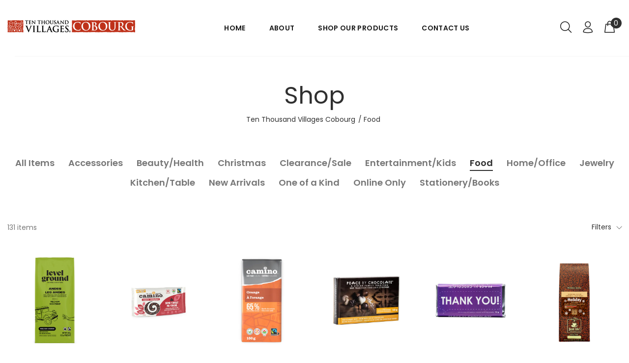

--- FILE ---
content_type: text/html; charset=utf-8
request_url: https://villagescobourg.ca/collections/food?page=2
body_size: 27545
content:
<!doctype html>
<!--[if IE 9]> <html class="ie9 no-js" lang="en"> <![endif]-->
<!--[if (gt IE 9)|!(IE)]><!--> <html class="no-js" lang="en"> <!--<![endif]-->
<head>
  <!-- v1.1.1 Bixbang -->
  <!-- Basic page needs ================================================== -->
  <meta charset="utf-8">
  <!--[if IE]><meta http-equiv="X-UA-Compatible" content="IE=edge,chrome=1"><![endif]-->
  <meta name="viewport" content="width=device-width,initial-scale=1">
  <meta name="theme-color" content="#bf2e1a">
  <meta name="keywords" content="Shopify Template" />
  <meta name="author" content="spyropress">
  <link rel="canonical" href="https://villagescobourg.ca/collections/food?page=2"><link rel="shortcut icon" href="//villagescobourg.ca/cdn/shop/t/2/assets/favicon.png?v=170621003023099174181628499295" type="image/x-icon" /><!-- Title and description ================================================== --><title>Food
&ndash; Page 2
&ndash; Ten Thousand Villages Cobourg
</title><meta name="timezone" content="US/Arizona"><!-- Social meta ================================================== --><!-- /snippets/social-meta-tags.liquid -->
<meta property="og:site_name" content="Ten Thousand Villages Cobourg">
<meta property="og:url" content="https://villagescobourg.ca/collections/food?page=2">
<meta property="og:title" content="Food">
<meta property="og:type" content="product.group">
<meta property="og:description" content="Ten Thousand Villages Cobourg"><meta property="og:image" content="http://villagescobourg.ca/cdn/shop/collections/1100300_1200x1200.jpg?v=1632843520">
<meta property="og:image:secure_url" content="https://villagescobourg.ca/cdn/shop/collections/1100300_1200x1200.jpg?v=1632843520">
<meta name="twitter:card" content="summary_large_image">
<meta name="twitter:title" content="Food">
<meta name="twitter:description" content="Ten Thousand Villages Cobourg">
<!-- Helpers ================================================== -->
  <!-- slider revolution ================================================== -->

 <style type="text/css">
    @font-face {
      font-family: 'revicons';
      src: url("//villagescobourg.ca/cdn/shop/t/2/assets/revicons.eot?v=41099164764038834561628497143");
      src: url("//villagescobourg.ca/cdn/shop/t/2/assets/revicons.eot%23iefix?v=1654") format('embedded-opentype'),
           url("//villagescobourg.ca/cdn/shop/t/2/assets/revicons.woff?v=75075768985131144671628497144") format('woff'),
           url("//villagescobourg.ca/cdn/shop/t/2/assets/revicons.ttf?v=122609643915160486271628497144") format('truetype'),
           url("//villagescobourg.ca/cdn/shop/t/2/assets/revicons.svg?v=42424738085934219091628497143") format('svg');
      font-weight: normal;
      font-style: normal;
    }
</style>

  <link href="//villagescobourg.ca/cdn/shop/t/2/assets/settings.css?v=184307818377115465241628502749" rel="stylesheet" type="text/css" media="all" />
  <link href="//villagescobourg.ca/cdn/shop/t/2/assets/animations.css?v=183522849078408108351628497114" rel="stylesheet" type="text/css" media="all" />
  <link href="//villagescobourg.ca/cdn/shop/t/2/assets/aos.css?v=47836108365768059691628497114" rel="stylesheet" type="text/css" media="all" />
  <!-- CSS ================================================== -->
  <link rel="stylesheet" href="//villagescobourg.ca/cdn/shop/t/2/assets/styles.scss.css?v=16220542373441235281643379360">  
  <link href="https://stackpath.bootstrapcdn.com/font-awesome/4.7.0/css/font-awesome.min.css" rel="stylesheet"><link href="https://fonts.googleapis.com/css?family=Poppins:100,200,300,400,500,600,700,800,900" rel="stylesheet"><link href="https://fonts.googleapis.com/css?family=Beth+Ellen%7CRed+Hat+Display&display=swap" rel="stylesheet">
<link href="//villagescobourg.ca/cdn/shop/t/2/assets/flaticon.css?v=42705197153112388451628497128" rel="stylesheet" type="text/css" media="all" />
<link href="//villagescobourg.ca/cdn/shop/t/2/assets/theme.css?v=177301541506537525871712883443" rel="stylesheet" type="text/css" media="all" />


<script src="//villagescobourg.ca/cdn/shop/t/2/assets/jquery.min.js?v=115860211936397945481635251947"></script>
  <script type="text/javascript" src="https://ajax.googleapis.com/ajax/libs/jquery/1.11.1/jquery.js"></script>
  <!-- Header hook for plugins ================================================== -->
  <script>window.performance && window.performance.mark && window.performance.mark('shopify.content_for_header.start');</script><meta id="shopify-digital-wallet" name="shopify-digital-wallet" content="/58782679220/digital_wallets/dialog">
<meta name="shopify-checkout-api-token" content="d7c521dc1b7ac0c77aeab3e892c659df">
<link rel="alternate" type="application/atom+xml" title="Feed" href="/collections/food.atom" />
<link rel="prev" href="/collections/food?page=1">
<link rel="next" href="/collections/food?page=3">
<link rel="alternate" type="application/json+oembed" href="https://villagescobourg.ca/collections/food.oembed?page=2">
<script async="async" src="/checkouts/internal/preloads.js?locale=en-CA"></script>
<link rel="preconnect" href="https://shop.app" crossorigin="anonymous">
<script async="async" src="https://shop.app/checkouts/internal/preloads.js?locale=en-CA&shop_id=58782679220" crossorigin="anonymous"></script>
<script id="apple-pay-shop-capabilities" type="application/json">{"shopId":58782679220,"countryCode":"CA","currencyCode":"CAD","merchantCapabilities":["supports3DS"],"merchantId":"gid:\/\/shopify\/Shop\/58782679220","merchantName":"Ten Thousand Villages Cobourg","requiredBillingContactFields":["postalAddress","email","phone"],"requiredShippingContactFields":["postalAddress","email","phone"],"shippingType":"shipping","supportedNetworks":["visa","masterCard","amex","discover","interac","jcb"],"total":{"type":"pending","label":"Ten Thousand Villages Cobourg","amount":"1.00"},"shopifyPaymentsEnabled":true,"supportsSubscriptions":true}</script>
<script id="shopify-features" type="application/json">{"accessToken":"d7c521dc1b7ac0c77aeab3e892c659df","betas":["rich-media-storefront-analytics"],"domain":"villagescobourg.ca","predictiveSearch":true,"shopId":58782679220,"locale":"en"}</script>
<script>var Shopify = Shopify || {};
Shopify.shop = "ten-thousand-villages-cobourg.myshopify.com";
Shopify.locale = "en";
Shopify.currency = {"active":"CAD","rate":"1.0"};
Shopify.country = "CA";
Shopify.theme = {"name":"Bixbang","id":125378003124,"schema_name":"Bixbang","schema_version":"1.0","theme_store_id":null,"role":"main"};
Shopify.theme.handle = "null";
Shopify.theme.style = {"id":null,"handle":null};
Shopify.cdnHost = "villagescobourg.ca/cdn";
Shopify.routes = Shopify.routes || {};
Shopify.routes.root = "/";</script>
<script type="module">!function(o){(o.Shopify=o.Shopify||{}).modules=!0}(window);</script>
<script>!function(o){function n(){var o=[];function n(){o.push(Array.prototype.slice.apply(arguments))}return n.q=o,n}var t=o.Shopify=o.Shopify||{};t.loadFeatures=n(),t.autoloadFeatures=n()}(window);</script>
<script>
  window.ShopifyPay = window.ShopifyPay || {};
  window.ShopifyPay.apiHost = "shop.app\/pay";
  window.ShopifyPay.redirectState = null;
</script>
<script id="shop-js-analytics" type="application/json">{"pageType":"collection"}</script>
<script defer="defer" async type="module" src="//villagescobourg.ca/cdn/shopifycloud/shop-js/modules/v2/client.init-shop-cart-sync_BdyHc3Nr.en.esm.js"></script>
<script defer="defer" async type="module" src="//villagescobourg.ca/cdn/shopifycloud/shop-js/modules/v2/chunk.common_Daul8nwZ.esm.js"></script>
<script type="module">
  await import("//villagescobourg.ca/cdn/shopifycloud/shop-js/modules/v2/client.init-shop-cart-sync_BdyHc3Nr.en.esm.js");
await import("//villagescobourg.ca/cdn/shopifycloud/shop-js/modules/v2/chunk.common_Daul8nwZ.esm.js");

  window.Shopify.SignInWithShop?.initShopCartSync?.({"fedCMEnabled":true,"windoidEnabled":true});

</script>
<script>
  window.Shopify = window.Shopify || {};
  if (!window.Shopify.featureAssets) window.Shopify.featureAssets = {};
  window.Shopify.featureAssets['shop-js'] = {"shop-cart-sync":["modules/v2/client.shop-cart-sync_QYOiDySF.en.esm.js","modules/v2/chunk.common_Daul8nwZ.esm.js"],"init-fed-cm":["modules/v2/client.init-fed-cm_DchLp9rc.en.esm.js","modules/v2/chunk.common_Daul8nwZ.esm.js"],"shop-button":["modules/v2/client.shop-button_OV7bAJc5.en.esm.js","modules/v2/chunk.common_Daul8nwZ.esm.js"],"init-windoid":["modules/v2/client.init-windoid_DwxFKQ8e.en.esm.js","modules/v2/chunk.common_Daul8nwZ.esm.js"],"shop-cash-offers":["modules/v2/client.shop-cash-offers_DWtL6Bq3.en.esm.js","modules/v2/chunk.common_Daul8nwZ.esm.js","modules/v2/chunk.modal_CQq8HTM6.esm.js"],"shop-toast-manager":["modules/v2/client.shop-toast-manager_CX9r1SjA.en.esm.js","modules/v2/chunk.common_Daul8nwZ.esm.js"],"init-shop-email-lookup-coordinator":["modules/v2/client.init-shop-email-lookup-coordinator_UhKnw74l.en.esm.js","modules/v2/chunk.common_Daul8nwZ.esm.js"],"pay-button":["modules/v2/client.pay-button_DzxNnLDY.en.esm.js","modules/v2/chunk.common_Daul8nwZ.esm.js"],"avatar":["modules/v2/client.avatar_BTnouDA3.en.esm.js"],"init-shop-cart-sync":["modules/v2/client.init-shop-cart-sync_BdyHc3Nr.en.esm.js","modules/v2/chunk.common_Daul8nwZ.esm.js"],"shop-login-button":["modules/v2/client.shop-login-button_D8B466_1.en.esm.js","modules/v2/chunk.common_Daul8nwZ.esm.js","modules/v2/chunk.modal_CQq8HTM6.esm.js"],"init-customer-accounts-sign-up":["modules/v2/client.init-customer-accounts-sign-up_C8fpPm4i.en.esm.js","modules/v2/client.shop-login-button_D8B466_1.en.esm.js","modules/v2/chunk.common_Daul8nwZ.esm.js","modules/v2/chunk.modal_CQq8HTM6.esm.js"],"init-shop-for-new-customer-accounts":["modules/v2/client.init-shop-for-new-customer-accounts_CVTO0Ztu.en.esm.js","modules/v2/client.shop-login-button_D8B466_1.en.esm.js","modules/v2/chunk.common_Daul8nwZ.esm.js","modules/v2/chunk.modal_CQq8HTM6.esm.js"],"init-customer-accounts":["modules/v2/client.init-customer-accounts_dRgKMfrE.en.esm.js","modules/v2/client.shop-login-button_D8B466_1.en.esm.js","modules/v2/chunk.common_Daul8nwZ.esm.js","modules/v2/chunk.modal_CQq8HTM6.esm.js"],"shop-follow-button":["modules/v2/client.shop-follow-button_CkZpjEct.en.esm.js","modules/v2/chunk.common_Daul8nwZ.esm.js","modules/v2/chunk.modal_CQq8HTM6.esm.js"],"lead-capture":["modules/v2/client.lead-capture_BntHBhfp.en.esm.js","modules/v2/chunk.common_Daul8nwZ.esm.js","modules/v2/chunk.modal_CQq8HTM6.esm.js"],"checkout-modal":["modules/v2/client.checkout-modal_CfxcYbTm.en.esm.js","modules/v2/chunk.common_Daul8nwZ.esm.js","modules/v2/chunk.modal_CQq8HTM6.esm.js"],"shop-login":["modules/v2/client.shop-login_Da4GZ2H6.en.esm.js","modules/v2/chunk.common_Daul8nwZ.esm.js","modules/v2/chunk.modal_CQq8HTM6.esm.js"],"payment-terms":["modules/v2/client.payment-terms_MV4M3zvL.en.esm.js","modules/v2/chunk.common_Daul8nwZ.esm.js","modules/v2/chunk.modal_CQq8HTM6.esm.js"]};
</script>
<script id="__st">var __st={"a":58782679220,"offset":-18000,"reqid":"53eebf7f-9c1a-4c5e-a343-da72ab6de68c-1769006118","pageurl":"villagescobourg.ca\/collections\/food?page=2","u":"55d03afd0bfd","p":"collection","rtyp":"collection","rid":279537287348};</script>
<script>window.ShopifyPaypalV4VisibilityTracking = true;</script>
<script id="captcha-bootstrap">!function(){'use strict';const t='contact',e='account',n='new_comment',o=[[t,t],['blogs',n],['comments',n],[t,'customer']],c=[[e,'customer_login'],[e,'guest_login'],[e,'recover_customer_password'],[e,'create_customer']],r=t=>t.map((([t,e])=>`form[action*='/${t}']:not([data-nocaptcha='true']) input[name='form_type'][value='${e}']`)).join(','),a=t=>()=>t?[...document.querySelectorAll(t)].map((t=>t.form)):[];function s(){const t=[...o],e=r(t);return a(e)}const i='password',u='form_key',d=['recaptcha-v3-token','g-recaptcha-response','h-captcha-response',i],f=()=>{try{return window.sessionStorage}catch{return}},m='__shopify_v',_=t=>t.elements[u];function p(t,e,n=!1){try{const o=window.sessionStorage,c=JSON.parse(o.getItem(e)),{data:r}=function(t){const{data:e,action:n}=t;return t[m]||n?{data:e,action:n}:{data:t,action:n}}(c);for(const[e,n]of Object.entries(r))t.elements[e]&&(t.elements[e].value=n);n&&o.removeItem(e)}catch(o){console.error('form repopulation failed',{error:o})}}const l='form_type',E='cptcha';function T(t){t.dataset[E]=!0}const w=window,h=w.document,L='Shopify',v='ce_forms',y='captcha';let A=!1;((t,e)=>{const n=(g='f06e6c50-85a8-45c8-87d0-21a2b65856fe',I='https://cdn.shopify.com/shopifycloud/storefront-forms-hcaptcha/ce_storefront_forms_captcha_hcaptcha.v1.5.2.iife.js',D={infoText:'Protected by hCaptcha',privacyText:'Privacy',termsText:'Terms'},(t,e,n)=>{const o=w[L][v],c=o.bindForm;if(c)return c(t,g,e,D).then(n);var r;o.q.push([[t,g,e,D],n]),r=I,A||(h.body.append(Object.assign(h.createElement('script'),{id:'captcha-provider',async:!0,src:r})),A=!0)});var g,I,D;w[L]=w[L]||{},w[L][v]=w[L][v]||{},w[L][v].q=[],w[L][y]=w[L][y]||{},w[L][y].protect=function(t,e){n(t,void 0,e),T(t)},Object.freeze(w[L][y]),function(t,e,n,w,h,L){const[v,y,A,g]=function(t,e,n){const i=e?o:[],u=t?c:[],d=[...i,...u],f=r(d),m=r(i),_=r(d.filter((([t,e])=>n.includes(e))));return[a(f),a(m),a(_),s()]}(w,h,L),I=t=>{const e=t.target;return e instanceof HTMLFormElement?e:e&&e.form},D=t=>v().includes(t);t.addEventListener('submit',(t=>{const e=I(t);if(!e)return;const n=D(e)&&!e.dataset.hcaptchaBound&&!e.dataset.recaptchaBound,o=_(e),c=g().includes(e)&&(!o||!o.value);(n||c)&&t.preventDefault(),c&&!n&&(function(t){try{if(!f())return;!function(t){const e=f();if(!e)return;const n=_(t);if(!n)return;const o=n.value;o&&e.removeItem(o)}(t);const e=Array.from(Array(32),(()=>Math.random().toString(36)[2])).join('');!function(t,e){_(t)||t.append(Object.assign(document.createElement('input'),{type:'hidden',name:u})),t.elements[u].value=e}(t,e),function(t,e){const n=f();if(!n)return;const o=[...t.querySelectorAll(`input[type='${i}']`)].map((({name:t})=>t)),c=[...d,...o],r={};for(const[a,s]of new FormData(t).entries())c.includes(a)||(r[a]=s);n.setItem(e,JSON.stringify({[m]:1,action:t.action,data:r}))}(t,e)}catch(e){console.error('failed to persist form',e)}}(e),e.submit())}));const S=(t,e)=>{t&&!t.dataset[E]&&(n(t,e.some((e=>e===t))),T(t))};for(const o of['focusin','change'])t.addEventListener(o,(t=>{const e=I(t);D(e)&&S(e,y())}));const B=e.get('form_key'),M=e.get(l),P=B&&M;t.addEventListener('DOMContentLoaded',(()=>{const t=y();if(P)for(const e of t)e.elements[l].value===M&&p(e,B);[...new Set([...A(),...v().filter((t=>'true'===t.dataset.shopifyCaptcha))])].forEach((e=>S(e,t)))}))}(h,new URLSearchParams(w.location.search),n,t,e,['guest_login'])})(!0,!0)}();</script>
<script integrity="sha256-4kQ18oKyAcykRKYeNunJcIwy7WH5gtpwJnB7kiuLZ1E=" data-source-attribution="shopify.loadfeatures" defer="defer" src="//villagescobourg.ca/cdn/shopifycloud/storefront/assets/storefront/load_feature-a0a9edcb.js" crossorigin="anonymous"></script>
<script crossorigin="anonymous" defer="defer" src="//villagescobourg.ca/cdn/shopifycloud/storefront/assets/shopify_pay/storefront-65b4c6d7.js?v=20250812"></script>
<script data-source-attribution="shopify.dynamic_checkout.dynamic.init">var Shopify=Shopify||{};Shopify.PaymentButton=Shopify.PaymentButton||{isStorefrontPortableWallets:!0,init:function(){window.Shopify.PaymentButton.init=function(){};var t=document.createElement("script");t.src="https://villagescobourg.ca/cdn/shopifycloud/portable-wallets/latest/portable-wallets.en.js",t.type="module",document.head.appendChild(t)}};
</script>
<script data-source-attribution="shopify.dynamic_checkout.buyer_consent">
  function portableWalletsHideBuyerConsent(e){var t=document.getElementById("shopify-buyer-consent"),n=document.getElementById("shopify-subscription-policy-button");t&&n&&(t.classList.add("hidden"),t.setAttribute("aria-hidden","true"),n.removeEventListener("click",e))}function portableWalletsShowBuyerConsent(e){var t=document.getElementById("shopify-buyer-consent"),n=document.getElementById("shopify-subscription-policy-button");t&&n&&(t.classList.remove("hidden"),t.removeAttribute("aria-hidden"),n.addEventListener("click",e))}window.Shopify?.PaymentButton&&(window.Shopify.PaymentButton.hideBuyerConsent=portableWalletsHideBuyerConsent,window.Shopify.PaymentButton.showBuyerConsent=portableWalletsShowBuyerConsent);
</script>
<script data-source-attribution="shopify.dynamic_checkout.cart.bootstrap">document.addEventListener("DOMContentLoaded",(function(){function t(){return document.querySelector("shopify-accelerated-checkout-cart, shopify-accelerated-checkout")}if(t())Shopify.PaymentButton.init();else{new MutationObserver((function(e,n){t()&&(Shopify.PaymentButton.init(),n.disconnect())})).observe(document.body,{childList:!0,subtree:!0})}}));
</script>
<link id="shopify-accelerated-checkout-styles" rel="stylesheet" media="screen" href="https://villagescobourg.ca/cdn/shopifycloud/portable-wallets/latest/accelerated-checkout-backwards-compat.css" crossorigin="anonymous">
<style id="shopify-accelerated-checkout-cart">
        #shopify-buyer-consent {
  margin-top: 1em;
  display: inline-block;
  width: 100%;
}

#shopify-buyer-consent.hidden {
  display: none;
}

#shopify-subscription-policy-button {
  background: none;
  border: none;
  padding: 0;
  text-decoration: underline;
  font-size: inherit;
  cursor: pointer;
}

#shopify-subscription-policy-button::before {
  box-shadow: none;
}

      </style>
<link rel="stylesheet" media="screen" href="//villagescobourg.ca/cdn/shop/t/2/compiled_assets/styles.css?v=1654">
<script id="sections-script" data-sections="promo-fixed" defer="defer" src="//villagescobourg.ca/cdn/shop/t/2/compiled_assets/scripts.js?v=1654"></script>
<script>window.performance && window.performance.mark && window.performance.mark('shopify.content_for_header.end');</script>
  <!-- /Header hook for plugins ================================================== --><!-- "snippets/judgeme_core.liquid" was not rendered, the associated app was uninstalled -->

<link href="https://monorail-edge.shopifysvc.com" rel="dns-prefetch">
<script>(function(){if ("sendBeacon" in navigator && "performance" in window) {try {var session_token_from_headers = performance.getEntriesByType('navigation')[0].serverTiming.find(x => x.name == '_s').description;} catch {var session_token_from_headers = undefined;}var session_cookie_matches = document.cookie.match(/_shopify_s=([^;]*)/);var session_token_from_cookie = session_cookie_matches && session_cookie_matches.length === 2 ? session_cookie_matches[1] : "";var session_token = session_token_from_headers || session_token_from_cookie || "";function handle_abandonment_event(e) {var entries = performance.getEntries().filter(function(entry) {return /monorail-edge.shopifysvc.com/.test(entry.name);});if (!window.abandonment_tracked && entries.length === 0) {window.abandonment_tracked = true;var currentMs = Date.now();var navigation_start = performance.timing.navigationStart;var payload = {shop_id: 58782679220,url: window.location.href,navigation_start,duration: currentMs - navigation_start,session_token,page_type: "collection"};window.navigator.sendBeacon("https://monorail-edge.shopifysvc.com/v1/produce", JSON.stringify({schema_id: "online_store_buyer_site_abandonment/1.1",payload: payload,metadata: {event_created_at_ms: currentMs,event_sent_at_ms: currentMs}}));}}window.addEventListener('pagehide', handle_abandonment_event);}}());</script>
<script id="web-pixels-manager-setup">(function e(e,d,r,n,o){if(void 0===o&&(o={}),!Boolean(null===(a=null===(i=window.Shopify)||void 0===i?void 0:i.analytics)||void 0===a?void 0:a.replayQueue)){var i,a;window.Shopify=window.Shopify||{};var t=window.Shopify;t.analytics=t.analytics||{};var s=t.analytics;s.replayQueue=[],s.publish=function(e,d,r){return s.replayQueue.push([e,d,r]),!0};try{self.performance.mark("wpm:start")}catch(e){}var l=function(){var e={modern:/Edge?\/(1{2}[4-9]|1[2-9]\d|[2-9]\d{2}|\d{4,})\.\d+(\.\d+|)|Firefox\/(1{2}[4-9]|1[2-9]\d|[2-9]\d{2}|\d{4,})\.\d+(\.\d+|)|Chrom(ium|e)\/(9{2}|\d{3,})\.\d+(\.\d+|)|(Maci|X1{2}).+ Version\/(15\.\d+|(1[6-9]|[2-9]\d|\d{3,})\.\d+)([,.]\d+|)( \(\w+\)|)( Mobile\/\w+|) Safari\/|Chrome.+OPR\/(9{2}|\d{3,})\.\d+\.\d+|(CPU[ +]OS|iPhone[ +]OS|CPU[ +]iPhone|CPU IPhone OS|CPU iPad OS)[ +]+(15[._]\d+|(1[6-9]|[2-9]\d|\d{3,})[._]\d+)([._]\d+|)|Android:?[ /-](13[3-9]|1[4-9]\d|[2-9]\d{2}|\d{4,})(\.\d+|)(\.\d+|)|Android.+Firefox\/(13[5-9]|1[4-9]\d|[2-9]\d{2}|\d{4,})\.\d+(\.\d+|)|Android.+Chrom(ium|e)\/(13[3-9]|1[4-9]\d|[2-9]\d{2}|\d{4,})\.\d+(\.\d+|)|SamsungBrowser\/([2-9]\d|\d{3,})\.\d+/,legacy:/Edge?\/(1[6-9]|[2-9]\d|\d{3,})\.\d+(\.\d+|)|Firefox\/(5[4-9]|[6-9]\d|\d{3,})\.\d+(\.\d+|)|Chrom(ium|e)\/(5[1-9]|[6-9]\d|\d{3,})\.\d+(\.\d+|)([\d.]+$|.*Safari\/(?![\d.]+ Edge\/[\d.]+$))|(Maci|X1{2}).+ Version\/(10\.\d+|(1[1-9]|[2-9]\d|\d{3,})\.\d+)([,.]\d+|)( \(\w+\)|)( Mobile\/\w+|) Safari\/|Chrome.+OPR\/(3[89]|[4-9]\d|\d{3,})\.\d+\.\d+|(CPU[ +]OS|iPhone[ +]OS|CPU[ +]iPhone|CPU IPhone OS|CPU iPad OS)[ +]+(10[._]\d+|(1[1-9]|[2-9]\d|\d{3,})[._]\d+)([._]\d+|)|Android:?[ /-](13[3-9]|1[4-9]\d|[2-9]\d{2}|\d{4,})(\.\d+|)(\.\d+|)|Mobile Safari.+OPR\/([89]\d|\d{3,})\.\d+\.\d+|Android.+Firefox\/(13[5-9]|1[4-9]\d|[2-9]\d{2}|\d{4,})\.\d+(\.\d+|)|Android.+Chrom(ium|e)\/(13[3-9]|1[4-9]\d|[2-9]\d{2}|\d{4,})\.\d+(\.\d+|)|Android.+(UC? ?Browser|UCWEB|U3)[ /]?(15\.([5-9]|\d{2,})|(1[6-9]|[2-9]\d|\d{3,})\.\d+)\.\d+|SamsungBrowser\/(5\.\d+|([6-9]|\d{2,})\.\d+)|Android.+MQ{2}Browser\/(14(\.(9|\d{2,})|)|(1[5-9]|[2-9]\d|\d{3,})(\.\d+|))(\.\d+|)|K[Aa][Ii]OS\/(3\.\d+|([4-9]|\d{2,})\.\d+)(\.\d+|)/},d=e.modern,r=e.legacy,n=navigator.userAgent;return n.match(d)?"modern":n.match(r)?"legacy":"unknown"}(),u="modern"===l?"modern":"legacy",c=(null!=n?n:{modern:"",legacy:""})[u],f=function(e){return[e.baseUrl,"/wpm","/b",e.hashVersion,"modern"===e.buildTarget?"m":"l",".js"].join("")}({baseUrl:d,hashVersion:r,buildTarget:u}),m=function(e){var d=e.version,r=e.bundleTarget,n=e.surface,o=e.pageUrl,i=e.monorailEndpoint;return{emit:function(e){var a=e.status,t=e.errorMsg,s=(new Date).getTime(),l=JSON.stringify({metadata:{event_sent_at_ms:s},events:[{schema_id:"web_pixels_manager_load/3.1",payload:{version:d,bundle_target:r,page_url:o,status:a,surface:n,error_msg:t},metadata:{event_created_at_ms:s}}]});if(!i)return console&&console.warn&&console.warn("[Web Pixels Manager] No Monorail endpoint provided, skipping logging."),!1;try{return self.navigator.sendBeacon.bind(self.navigator)(i,l)}catch(e){}var u=new XMLHttpRequest;try{return u.open("POST",i,!0),u.setRequestHeader("Content-Type","text/plain"),u.send(l),!0}catch(e){return console&&console.warn&&console.warn("[Web Pixels Manager] Got an unhandled error while logging to Monorail."),!1}}}}({version:r,bundleTarget:l,surface:e.surface,pageUrl:self.location.href,monorailEndpoint:e.monorailEndpoint});try{o.browserTarget=l,function(e){var d=e.src,r=e.async,n=void 0===r||r,o=e.onload,i=e.onerror,a=e.sri,t=e.scriptDataAttributes,s=void 0===t?{}:t,l=document.createElement("script"),u=document.querySelector("head"),c=document.querySelector("body");if(l.async=n,l.src=d,a&&(l.integrity=a,l.crossOrigin="anonymous"),s)for(var f in s)if(Object.prototype.hasOwnProperty.call(s,f))try{l.dataset[f]=s[f]}catch(e){}if(o&&l.addEventListener("load",o),i&&l.addEventListener("error",i),u)u.appendChild(l);else{if(!c)throw new Error("Did not find a head or body element to append the script");c.appendChild(l)}}({src:f,async:!0,onload:function(){if(!function(){var e,d;return Boolean(null===(d=null===(e=window.Shopify)||void 0===e?void 0:e.analytics)||void 0===d?void 0:d.initialized)}()){var d=window.webPixelsManager.init(e)||void 0;if(d){var r=window.Shopify.analytics;r.replayQueue.forEach((function(e){var r=e[0],n=e[1],o=e[2];d.publishCustomEvent(r,n,o)})),r.replayQueue=[],r.publish=d.publishCustomEvent,r.visitor=d.visitor,r.initialized=!0}}},onerror:function(){return m.emit({status:"failed",errorMsg:"".concat(f," has failed to load")})},sri:function(e){var d=/^sha384-[A-Za-z0-9+/=]+$/;return"string"==typeof e&&d.test(e)}(c)?c:"",scriptDataAttributes:o}),m.emit({status:"loading"})}catch(e){m.emit({status:"failed",errorMsg:(null==e?void 0:e.message)||"Unknown error"})}}})({shopId: 58782679220,storefrontBaseUrl: "https://villagescobourg.ca",extensionsBaseUrl: "https://extensions.shopifycdn.com/cdn/shopifycloud/web-pixels-manager",monorailEndpoint: "https://monorail-edge.shopifysvc.com/unstable/produce_batch",surface: "storefront-renderer",enabledBetaFlags: ["2dca8a86"],webPixelsConfigList: [{"id":"shopify-app-pixel","configuration":"{}","eventPayloadVersion":"v1","runtimeContext":"STRICT","scriptVersion":"0450","apiClientId":"shopify-pixel","type":"APP","privacyPurposes":["ANALYTICS","MARKETING"]},{"id":"shopify-custom-pixel","eventPayloadVersion":"v1","runtimeContext":"LAX","scriptVersion":"0450","apiClientId":"shopify-pixel","type":"CUSTOM","privacyPurposes":["ANALYTICS","MARKETING"]}],isMerchantRequest: false,initData: {"shop":{"name":"Ten Thousand Villages Cobourg","paymentSettings":{"currencyCode":"CAD"},"myshopifyDomain":"ten-thousand-villages-cobourg.myshopify.com","countryCode":"CA","storefrontUrl":"https:\/\/villagescobourg.ca"},"customer":null,"cart":null,"checkout":null,"productVariants":[],"purchasingCompany":null},},"https://villagescobourg.ca/cdn","fcfee988w5aeb613cpc8e4bc33m6693e112",{"modern":"","legacy":""},{"shopId":"58782679220","storefrontBaseUrl":"https:\/\/villagescobourg.ca","extensionBaseUrl":"https:\/\/extensions.shopifycdn.com\/cdn\/shopifycloud\/web-pixels-manager","surface":"storefront-renderer","enabledBetaFlags":"[\"2dca8a86\"]","isMerchantRequest":"false","hashVersion":"fcfee988w5aeb613cpc8e4bc33m6693e112","publish":"custom","events":"[[\"page_viewed\",{}],[\"collection_viewed\",{\"collection\":{\"id\":\"279537287348\",\"title\":\"Food\",\"productVariants\":[{\"price\":{\"amount\":16.5,\"currencyCode\":\"CAD\"},\"product\":{\"title\":\"Andes Mountain Medium Roast BEAN Coffee\",\"vendor\":\"Ten Thousand Villages Cobourg\",\"id\":\"6894631420084\",\"untranslatedTitle\":\"Andes Mountain Medium Roast BEAN Coffee\",\"url\":\"\/products\/sku-1100304\",\"type\":\"Food\"},\"id\":\"40729083347124\",\"image\":{\"src\":\"\/\/villagescobourg.ca\/cdn\/shop\/files\/1100304.jpg?v=1691380151\"},\"sku\":\"1100304\",\"title\":\"Default Title\",\"untranslatedTitle\":\"Default Title\"},{\"price\":{\"amount\":8.5,\"currencyCode\":\"CAD\"},\"product\":{\"title\":\"Semi-sweet (55%) Chocolate Chips\",\"vendor\":\"Ten Thousand Villages Cobourg\",\"id\":\"6904203542708\",\"untranslatedTitle\":\"Semi-sweet (55%) Chocolate Chips\",\"url\":\"\/products\/sku-2402008\",\"type\":\"Food\"},\"id\":\"40751418474676\",\"image\":{\"src\":\"\/\/villagescobourg.ca\/cdn\/shop\/products\/2402008.jpg?v=1633095576\"},\"sku\":\"2402008\",\"title\":\"Default Title\",\"untranslatedTitle\":\"Default Title\"},{\"price\":{\"amount\":6.25,\"currencyCode\":\"CAD\"},\"product\":{\"title\":\"Camino Dark Orange Chocolate Bar\",\"vendor\":\"Ten Thousand Villages Cobourg\",\"id\":\"6904182866100\",\"untranslatedTitle\":\"Camino Dark Orange Chocolate Bar\",\"url\":\"\/products\/sku-2402002\",\"type\":\"Food\"},\"id\":\"40751384068276\",\"image\":{\"src\":\"\/\/villagescobourg.ca\/cdn\/shop\/products\/2402002.jpg?v=1633095102\"},\"sku\":\"2402002\",\"title\":\"Default Title\",\"untranslatedTitle\":\"Default Title\"},{\"price\":{\"amount\":15.0,\"currencyCode\":\"CAD\"},\"product\":{\"title\":\"Assorted 15-pc Chocolate Box\",\"vendor\":\"Ten Thousand Villages Cobourg\",\"id\":\"7036938420404\",\"untranslatedTitle\":\"Assorted 15-pc Chocolate Box\",\"url\":\"\/products\/product-0020703\",\"type\":\"Food\"},\"id\":\"41184374325428\",\"image\":{\"src\":\"\/\/villagescobourg.ca\/cdn\/shop\/files\/0020703.jpg?v=1732902495\"},\"sku\":\"2405003\",\"title\":\"Default Title\",\"untranslatedTitle\":\"Default Title\"},{\"price\":{\"amount\":6.25,\"currencyCode\":\"CAD\"},\"product\":{\"title\":\"\\\"Thank you\\\" Milk Hazelnut Chocolate Bar\",\"vendor\":\"Ten Thousand Villages Cobourg\",\"id\":\"6912586416308\",\"untranslatedTitle\":\"\\\"Thank you\\\" Milk Hazelnut Chocolate Bar\",\"url\":\"\/products\/sku-0020710\",\"type\":\"Food\"},\"id\":\"40775766933684\",\"image\":{\"src\":\"\/\/villagescobourg.ca\/cdn\/shop\/products\/0020710.jpg?v=1633608783\"},\"sku\":\"2405021\",\"title\":\"Default Title\",\"untranslatedTitle\":\"Default Title\"},{\"price\":{\"amount\":16.95,\"currencyCode\":\"CAD\"},\"product\":{\"title\":\"Just Us! Holiday Coffee Blend BEAN\",\"vendor\":\"Ten Thousand Villages Cobourg\",\"id\":\"6941171515572\",\"untranslatedTitle\":\"Just Us! Holiday Coffee Blend BEAN\",\"url\":\"\/products\/sku-0020030\",\"type\":\"Food\"},\"id\":\"40891742322868\",\"image\":{\"src\":\"\/\/villagescobourg.ca\/cdn\/shop\/files\/0020030.png?v=1728138861\"},\"sku\":\"2404007\",\"title\":\"Default Title\",\"untranslatedTitle\":\"Default Title\"},{\"price\":{\"amount\":16.5,\"currencyCode\":\"CAD\"},\"product\":{\"title\":\"Honduran DECAF Dark Roast BEAN Coffee\",\"vendor\":\"Ten Thousand Villages Cobourg\",\"id\":\"6894630240436\",\"untranslatedTitle\":\"Honduran DECAF Dark Roast BEAN Coffee\",\"url\":\"\/products\/sku-1100302\",\"type\":\"Food\"},\"id\":\"40729074860212\",\"image\":{\"src\":\"\/\/villagescobourg.ca\/cdn\/shop\/files\/1100302.jpg?v=1691380053\"},\"sku\":\"1100302\",\"title\":\"Default Title\",\"untranslatedTitle\":\"Default Title\"},{\"price\":{\"amount\":6.95,\"currencyCode\":\"CAD\"},\"product\":{\"title\":\"Black Loose-leaf Tea\",\"vendor\":\"Ten Thousand Villages Cobourg\",\"id\":\"6894610743476\",\"untranslatedTitle\":\"Black Loose-leaf Tea\",\"url\":\"\/products\/sku-1100231\",\"type\":\"Food\"},\"id\":\"40728977178804\",\"image\":{\"src\":\"\/\/villagescobourg.ca\/cdn\/shop\/products\/1100231.jpg?v=1632843918\"},\"sku\":\"1100231\",\"title\":\"Default Title\",\"untranslatedTitle\":\"Default Title\"},{\"price\":{\"amount\":10.95,\"currencyCode\":\"CAD\"},\"product\":{\"title\":\"Earl Grey DECAF Tea\",\"vendor\":\"Ten Thousand Villages Cobourg\",\"id\":\"6904090755252\",\"untranslatedTitle\":\"Earl Grey DECAF Tea\",\"url\":\"\/products\/sku-1101266\",\"type\":\"Food\"},\"id\":\"40751224193204\",\"image\":{\"src\":\"\/\/villagescobourg.ca\/cdn\/shop\/products\/1101265.jpg?v=1633092884\"},\"sku\":\"1101265\",\"title\":\"Default Title\",\"untranslatedTitle\":\"Default Title\"},{\"price\":{\"amount\":8.5,\"currencyCode\":\"CAD\"},\"product\":{\"title\":\"Camino Milk Hot Chocolate\",\"vendor\":\"Ten Thousand Villages Cobourg\",\"id\":\"6912592576692\",\"untranslatedTitle\":\"Camino Milk Hot Chocolate\",\"url\":\"\/products\/sku-2360170\",\"type\":\"Food\"},\"id\":\"40775796883636\",\"image\":{\"src\":\"\/\/villagescobourg.ca\/cdn\/shop\/products\/2360170.jpg?v=1633609430\"},\"sku\":\"2360170\",\"title\":\"Default Title\",\"untranslatedTitle\":\"Default Title\"},{\"price\":{\"amount\":8.5,\"currencyCode\":\"CAD\"},\"product\":{\"title\":\"Camino Dark Hot Chocolate\",\"vendor\":\"Ten Thousand Villages Cobourg\",\"id\":\"6912594510004\",\"untranslatedTitle\":\"Camino Dark Hot Chocolate\",\"url\":\"\/products\/sku-2360171\",\"type\":\"Food\"},\"id\":\"40775802454196\",\"image\":{\"src\":\"\/\/villagescobourg.ca\/cdn\/shop\/products\/2360171.jpg?v=1633609561\"},\"sku\":\"2360171\",\"title\":\"Default Title\",\"untranslatedTitle\":\"Default Title\"},{\"price\":{\"amount\":4.25,\"currencyCode\":\"CAD\"},\"product\":{\"title\":\"Divine Dark Mint Snack Bar\",\"vendor\":\"Ten Thousand Villages Cobourg\",\"id\":\"7036939206836\",\"untranslatedTitle\":\"Divine Dark Mint Snack Bar\",\"url\":\"\/products\/product-2403017\",\"type\":\"food\"},\"id\":\"41184381501620\",\"image\":{\"src\":\"\/\/villagescobourg.ca\/cdn\/shop\/files\/2403022_0ac24b28-a880-4eb7-9e2b-7feaf0a82fbd.jpg?v=1759004807\"},\"sku\":\"2403022\",\"title\":\"Default Title\",\"untranslatedTitle\":\"Default Title\"},{\"price\":{\"amount\":7.5,\"currencyCode\":\"CAD\"},\"product\":{\"title\":\"Salted Caramel White Chocolate \\\"Gold\\\" Bar\",\"vendor\":\"Ten Thousand Villages Cobourg\",\"id\":\"6912586940596\",\"untranslatedTitle\":\"Salted Caramel White Chocolate \\\"Gold\\\" Bar\",\"url\":\"\/products\/sku-0020717\",\"type\":\"Food\"},\"id\":\"40775770341556\",\"image\":{\"src\":\"\/\/villagescobourg.ca\/cdn\/shop\/products\/0020717.jpg?v=1633608865\"},\"sku\":\"2405010\",\"title\":\"Default Title\",\"untranslatedTitle\":\"Default Title\"},{\"price\":{\"amount\":9.95,\"currencyCode\":\"CAD\"},\"product\":{\"title\":\"Vanilla Rooibos Tea\",\"vendor\":\"Ten Thousand Villages Cobourg\",\"id\":\"6903303733428\",\"untranslatedTitle\":\"Vanilla Rooibos Tea\",\"url\":\"\/products\/sku-1101255\",\"type\":\"Food\"},\"id\":\"40748907659444\",\"image\":{\"src\":\"\/\/villagescobourg.ca\/cdn\/shop\/products\/1101255.jpg?v=1633062750\"},\"sku\":\"1101255\",\"title\":\"Default Title\",\"untranslatedTitle\":\"Default Title\"},{\"price\":{\"amount\":16.5,\"currencyCode\":\"CAD\"},\"product\":{\"title\":\"French Roast Extra Dark BEAN Coffee\",\"vendor\":\"Ten Thousand Villages Cobourg\",\"id\":\"6894644199604\",\"untranslatedTitle\":\"French Roast Extra Dark BEAN Coffee\",\"url\":\"\/products\/sku-1100314\",\"type\":\"Food\"},\"id\":\"40729168838836\",\"image\":{\"src\":\"\/\/villagescobourg.ca\/cdn\/shop\/files\/1100314.jpg?v=1691380534\"},\"sku\":\"1100314\",\"title\":\"Default Title\",\"untranslatedTitle\":\"Default Title\"},{\"price\":{\"amount\":5.0,\"currencyCode\":\"CAD\"},\"product\":{\"title\":\"Ground Ginger\",\"vendor\":\"Ten Thousand Villages Cobourg\",\"id\":\"6904101208244\",\"untranslatedTitle\":\"Ground Ginger\",\"url\":\"\/products\/sku-2401006\",\"type\":\"Food\"},\"id\":\"40751242117300\",\"image\":{\"src\":\"\/\/villagescobourg.ca\/cdn\/shop\/products\/2401006.jpg?v=1633093267\"},\"sku\":\"2401006\",\"title\":\"Default Title\",\"untranslatedTitle\":\"Default Title\"},{\"price\":{\"amount\":9.95,\"currencyCode\":\"CAD\"},\"product\":{\"title\":\"Rooibos Chai Tea\",\"vendor\":\"Ten Thousand Villages Cobourg\",\"id\":\"6903303176372\",\"untranslatedTitle\":\"Rooibos Chai Tea\",\"url\":\"\/products\/sku-1101254\",\"type\":\"Food\"},\"id\":\"40748907069620\",\"image\":{\"src\":\"\/\/villagescobourg.ca\/cdn\/shop\/products\/1101254.jpg?v=1633062726\"},\"sku\":\"1101254\",\"title\":\"Default Title\",\"untranslatedTitle\":\"Default Title\"},{\"price\":{\"amount\":6.25,\"currencyCode\":\"CAD\"},\"product\":{\"title\":\"Original Hazelnut Milk Chocolate \\\"Peace\\\" Bar\",\"vendor\":\"Ten Thousand Villages Cobourg\",\"id\":\"6912582582452\",\"untranslatedTitle\":\"Original Hazelnut Milk Chocolate \\\"Peace\\\" Bar\",\"url\":\"\/products\/sku-0020700\",\"type\":\"Food\"},\"id\":\"40775748583604\",\"image\":{\"src\":\"\/\/villagescobourg.ca\/cdn\/shop\/products\/0020700.jpg?v=1633608399\"},\"sku\":\"2405001\",\"title\":\"Default Title\",\"untranslatedTitle\":\"Default Title\"},{\"price\":{\"amount\":16.5,\"currencyCode\":\"CAD\"},\"product\":{\"title\":\"Espresso Medium Roast BEAN Coffee\",\"vendor\":\"Ten Thousand Villages Cobourg\",\"id\":\"6912590610612\",\"untranslatedTitle\":\"Espresso Medium Roast BEAN Coffee\",\"url\":\"\/products\/sku-1100312\",\"type\":\"Food\"},\"id\":\"40775792263348\",\"image\":{\"src\":\"\/\/villagescobourg.ca\/cdn\/shop\/files\/1100312.jpg?v=1691380493\"},\"sku\":\"1100312\",\"title\":\"Default Title\",\"untranslatedTitle\":\"Default Title\"},{\"price\":{\"amount\":4.75,\"currencyCode\":\"CAD\"},\"product\":{\"title\":\"Just Us! Earl Grey Tea Bags\",\"vendor\":\"Ten Thousand Villages Cobourg\",\"id\":\"6912575799476\",\"untranslatedTitle\":\"Just Us! Earl Grey Tea Bags\",\"url\":\"\/products\/sku-0020015\",\"type\":\"Food\"},\"id\":\"40775719551156\",\"image\":{\"src\":\"\/\/villagescobourg.ca\/cdn\/shop\/products\/0020015.jpg?v=1633607799\"},\"sku\":\"2404002\",\"title\":\"Default Title\",\"untranslatedTitle\":\"Default Title\"},{\"price\":{\"amount\":9.95,\"currencyCode\":\"CAD\"},\"product\":{\"title\":\"Rooibos Tea\",\"vendor\":\"Ten Thousand Villages Cobourg\",\"id\":\"6903302619316\",\"untranslatedTitle\":\"Rooibos Tea\",\"url\":\"\/products\/sku-1101253\",\"type\":\"Food\"},\"id\":\"40748906512564\",\"image\":{\"src\":\"\/\/villagescobourg.ca\/cdn\/shop\/products\/1101253.jpg?v=1633062687\"},\"sku\":\"1101253\",\"title\":\"Default Title\",\"untranslatedTitle\":\"Default Title\"},{\"price\":{\"amount\":4.95,\"currencyCode\":\"CAD\"},\"product\":{\"title\":\"Ground True Cinnamon\",\"vendor\":\"Ten Thousand Villages Cobourg\",\"id\":\"6941174726836\",\"untranslatedTitle\":\"Ground True Cinnamon\",\"url\":\"\/products\/sku-2401025\",\"type\":\"Food\"},\"id\":\"40891767029940\",\"image\":{\"src\":\"\/\/villagescobourg.ca\/cdn\/shop\/products\/2401025.jpg?v=1635941214\"},\"sku\":\"2401025\",\"title\":\"Default Title\",\"untranslatedTitle\":\"Default Title\"},{\"price\":{\"amount\":4.25,\"currencyCode\":\"CAD\"},\"product\":{\"title\":\"Divine Dark Chocolate Snack Bar\",\"vendor\":\"Ten Thousand Villages Cobourg\",\"id\":\"6912650936500\",\"untranslatedTitle\":\"Divine Dark Chocolate Snack Bar\",\"url\":\"\/products\/sku-2403018\",\"type\":\"Food\"},\"id\":\"40775883817140\",\"image\":{\"src\":\"\/\/villagescobourg.ca\/cdn\/shop\/files\/div-004395.jpg?v=1697225001\"},\"sku\":\"2403014\",\"title\":\"Default Title\",\"untranslatedTitle\":\"Default Title\"},{\"price\":{\"amount\":6.25,\"currencyCode\":\"CAD\"},\"product\":{\"title\":\"Divine 85% Dark Chocolate Bar\",\"vendor\":\"Ten Thousand Villages Cobourg\",\"id\":\"6904286904500\",\"untranslatedTitle\":\"Divine 85% Dark Chocolate Bar\",\"url\":\"\/products\/sku-2403010\",\"type\":\"Food\"},\"id\":\"40751608987828\",\"image\":{\"src\":\"\/\/villagescobourg.ca\/cdn\/shop\/products\/2403010_1131497e-a770-4ac4-bb02-b3615bf8ca6e.jpg?v=1673538736\"},\"sku\":\"2403010\",\"title\":\"Default Title\",\"untranslatedTitle\":\"Default Title\"},{\"price\":{\"amount\":24.0,\"currencyCode\":\"CAD\"},\"product\":{\"title\":\"Assorted 24-pc Chocolate Box\",\"vendor\":\"Ten Thousand Villages Cobourg\",\"id\":\"6912585826484\",\"untranslatedTitle\":\"Assorted 24-pc Chocolate Box\",\"url\":\"\/products\/sku-0020707\",\"type\":\"Food\"},\"id\":\"40775762542772\",\"image\":{\"src\":\"\/\/villagescobourg.ca\/cdn\/shop\/products\/0020707.jpg?v=1633608690\"},\"sku\":\"2405004\",\"title\":\"Default Title\",\"untranslatedTitle\":\"Default Title\"},{\"price\":{\"amount\":12.5,\"currencyCode\":\"CAD\"},\"product\":{\"title\":\"Black Tea with Ginger Tea Purse\",\"vendor\":\"Ten Thousand Villages Cobourg\",\"id\":\"6941176004788\",\"untranslatedTitle\":\"Black Tea with Ginger Tea Purse\",\"url\":\"\/products\/sku-5900168\",\"type\":\"Food\"},\"id\":\"40891773714612\",\"image\":{\"src\":\"\/\/villagescobourg.ca\/cdn\/shop\/products\/5900168_tax.jpg?v=1635941594\"},\"sku\":\"5900168\",\"title\":\"Default Title\",\"untranslatedTitle\":\"Default Title\"},{\"price\":{\"amount\":6.5,\"currencyCode\":\"CAD\"},\"product\":{\"title\":\"Ground Nutmeg\",\"vendor\":\"Ten Thousand Villages Cobourg\",\"id\":\"6904104321204\",\"untranslatedTitle\":\"Ground Nutmeg\",\"url\":\"\/products\/sku-2401008\",\"type\":\"Food\"},\"id\":\"40751247687860\",\"image\":{\"src\":\"\/\/villagescobourg.ca\/cdn\/shop\/products\/2401008.jpg?v=1633093364\"},\"sku\":\"2401008\",\"title\":\"Default Title\",\"untranslatedTitle\":\"Default Title\"},{\"price\":{\"amount\":10.95,\"currencyCode\":\"CAD\"},\"product\":{\"title\":\"Blueberry DECAF Tea\",\"vendor\":\"Ten Thousand Villages Cobourg\",\"id\":\"6904091672756\",\"untranslatedTitle\":\"Blueberry DECAF Tea\",\"url\":\"\/products\/sku-1101267\",\"type\":\"Food\"},\"id\":\"40751225307316\",\"image\":{\"src\":\"\/\/villagescobourg.ca\/cdn\/shop\/products\/1101266.jpg?v=1633092939\"},\"sku\":\"1101266\",\"title\":\"Default Title\",\"untranslatedTitle\":\"Default Title\"},{\"price\":{\"amount\":10.95,\"currencyCode\":\"CAD\"},\"product\":{\"title\":\"Chai DECAF Tea\",\"vendor\":\"Ten Thousand Villages Cobourg\",\"id\":\"6904082956468\",\"untranslatedTitle\":\"Chai DECAF Tea\",\"url\":\"\/products\/sku-1101265\",\"type\":\"Food\"},\"id\":\"40751207219380\",\"image\":{\"src\":\"\/\/villagescobourg.ca\/cdn\/shop\/products\/1101264.jpg?v=1633092845\"},\"sku\":\"1101264\",\"title\":\"Default Title\",\"untranslatedTitle\":\"Default Title\"},{\"price\":{\"amount\":7.95,\"currencyCode\":\"CAD\"},\"product\":{\"title\":\"Green Tea Bags\",\"vendor\":\"Ten Thousand Villages Cobourg\",\"id\":\"6894623588532\",\"untranslatedTitle\":\"Green Tea Bags\",\"url\":\"\/products\/sku-1100248\",\"type\":\"Food\"},\"id\":\"40729037242548\",\"image\":{\"src\":\"\/\/villagescobourg.ca\/cdn\/shop\/products\/1100248.jpg?v=1632844569\"},\"sku\":\"1100248\",\"title\":\"Default Title\",\"untranslatedTitle\":\"Default Title\"},{\"price\":{\"amount\":9.95,\"currencyCode\":\"CAD\"},\"product\":{\"title\":\"Chai Spice Tea\",\"vendor\":\"Ten Thousand Villages Cobourg\",\"id\":\"6903306387636\",\"untranslatedTitle\":\"Chai Spice Tea\",\"url\":\"\/products\/sku-1101257\",\"type\":\"Food\"},\"id\":\"40748910870708\",\"image\":{\"src\":\"\/\/villagescobourg.ca\/cdn\/shop\/products\/1101257.jpg?v=1633062909\"},\"sku\":\"1101257\",\"title\":\"Default Title\",\"untranslatedTitle\":\"Default Title\"},{\"price\":{\"amount\":8.5,\"currencyCode\":\"CAD\"},\"product\":{\"title\":\"Camino \\\"Simply\\\" Dark VEGAN Hot Chocolate\",\"vendor\":\"Ten Thousand Villages Cobourg\",\"id\":\"6962263621812\",\"untranslatedTitle\":\"Camino \\\"Simply\\\" Dark VEGAN Hot Chocolate\",\"url\":\"\/products\/sku-2402013\",\"type\":\"Food\"},\"id\":\"40942429438132\",\"image\":{\"src\":\"\/\/villagescobourg.ca\/cdn\/shop\/products\/2402013.jpg?v=1637066039\"},\"sku\":\"2402013\",\"title\":\"Default Title\",\"untranslatedTitle\":\"Default Title\"},{\"price\":{\"amount\":4.75,\"currencyCode\":\"CAD\"},\"product\":{\"title\":\"Just Us! Green Tea Bags\",\"vendor\":\"Ten Thousand Villages Cobourg\",\"id\":\"6912574259380\",\"untranslatedTitle\":\"Just Us! Green Tea Bags\",\"url\":\"\/products\/sku-0020014\",\"type\":\"Food\"},\"id\":\"40775713620148\",\"image\":{\"src\":\"\/\/villagescobourg.ca\/cdn\/shop\/products\/0020014.jpg?v=1633607701\"},\"sku\":\"2404001\",\"title\":\"Default Title\",\"untranslatedTitle\":\"Default Title\"},{\"price\":{\"amount\":5.0,\"currencyCode\":\"CAD\"},\"product\":{\"title\":\"Cinnamon Quills\",\"vendor\":\"Ten Thousand Villages Cobourg\",\"id\":\"6941174595764\",\"untranslatedTitle\":\"Cinnamon Quills\",\"url\":\"\/products\/sku-2401023\",\"type\":\"Food\"},\"id\":\"40891765424308\",\"image\":{\"src\":\"\/\/villagescobourg.ca\/cdn\/shop\/products\/2401023.jpg?v=1635941188\"},\"sku\":\"2401023\",\"title\":\"Default Title\",\"untranslatedTitle\":\"Default Title\"},{\"price\":{\"amount\":5.0,\"currencyCode\":\"CAD\"},\"product\":{\"title\":\"Whole Cumin Seed\",\"vendor\":\"Ten Thousand Villages Cobourg\",\"id\":\"6941173514420\",\"untranslatedTitle\":\"Whole Cumin Seed\",\"url\":\"\/products\/sku-2401015\",\"type\":\"Food\"},\"id\":\"40891756740788\",\"image\":{\"src\":\"\/\/villagescobourg.ca\/cdn\/shop\/products\/2401015.jpg?v=1635940897\"},\"sku\":\"2401015\",\"title\":\"Default Title\",\"untranslatedTitle\":\"Default Title\"},{\"price\":{\"amount\":12.5,\"currencyCode\":\"CAD\"},\"product\":{\"title\":\"Turmeric Latte Mix\",\"vendor\":\"Ten Thousand Villages Cobourg\",\"id\":\"6904148394164\",\"untranslatedTitle\":\"Turmeric Latte Mix\",\"url\":\"\/products\/sku-2401022\",\"type\":\"Food\"},\"id\":\"40751312339124\",\"image\":{\"src\":\"\/\/villagescobourg.ca\/cdn\/shop\/products\/2401022.jpg?v=1633094359\"},\"sku\":\"2401022\",\"title\":\"Default Title\",\"untranslatedTitle\":\"Default Title\"},{\"price\":{\"amount\":4.9,\"currencyCode\":\"CAD\"},\"product\":{\"title\":\"Ground Turmeric\",\"vendor\":\"Ten Thousand Villages Cobourg\",\"id\":\"6904108122292\",\"untranslatedTitle\":\"Ground Turmeric\",\"url\":\"\/products\/sku-2401010\",\"type\":\"Food\"},\"id\":\"40751254405300\",\"image\":{\"src\":\"\/\/villagescobourg.ca\/cdn\/shop\/products\/2401010.jpg?v=1633093477\"},\"sku\":\"2401010\",\"title\":\"Default Title\",\"untranslatedTitle\":\"Default Title\"},{\"price\":{\"amount\":9.95,\"currencyCode\":\"CAD\"},\"product\":{\"title\":\"Earl Grey Tea\",\"vendor\":\"Ten Thousand Villages Cobourg\",\"id\":\"6903307600052\",\"untranslatedTitle\":\"Earl Grey Tea\",\"url\":\"\/products\/sku-1101261\",\"type\":\"Food\"},\"id\":\"40748912443572\",\"image\":{\"src\":\"\/\/villagescobourg.ca\/cdn\/shop\/products\/1101261.jpg?v=1633062996\"},\"sku\":\"1101261\",\"title\":\"Default Title\",\"untranslatedTitle\":\"Default Title\"},{\"price\":{\"amount\":9.95,\"currencyCode\":\"CAD\"},\"product\":{\"title\":\"Wild Blueberry Tea\",\"vendor\":\"Ten Thousand Villages Cobourg\",\"id\":\"6903307370676\",\"untranslatedTitle\":\"Wild Blueberry Tea\",\"url\":\"\/products\/sku-1101259\",\"type\":\"Food\"},\"id\":\"40748912181428\",\"image\":{\"src\":\"\/\/villagescobourg.ca\/cdn\/shop\/products\/1101259.jpg?v=1633062974\"},\"sku\":\"1101259\",\"title\":\"Default Title\",\"untranslatedTitle\":\"Default Title\"},{\"price\":{\"amount\":7.95,\"currencyCode\":\"CAD\"},\"product\":{\"title\":\"Black Tea Bags\",\"vendor\":\"Ten Thousand Villages Cobourg\",\"id\":\"6894621130932\",\"untranslatedTitle\":\"Black Tea Bags\",\"url\":\"\/products\/sku-1100246\",\"type\":\"Food\"},\"id\":\"40729028133044\",\"image\":{\"src\":\"\/\/villagescobourg.ca\/cdn\/shop\/products\/1100246.jpg?v=1632844468\"},\"sku\":\"1100246\",\"title\":\"Default Title\",\"untranslatedTitle\":\"Default Title\"},{\"price\":{\"amount\":9.95,\"currencyCode\":\"CAD\"},\"product\":{\"title\":\"Winter Wonderland Loose Leaf Tea\",\"vendor\":\"Ten Thousand Villages Cobourg\",\"id\":\"7840325435572\",\"untranslatedTitle\":\"Winter Wonderland Loose Leaf Tea\",\"url\":\"\/products\/2404103\",\"type\":\"Food\"},\"id\":\"43558391939252\",\"image\":{\"src\":\"\/\/villagescobourg.ca\/cdn\/shop\/files\/2404103_b343f809-1701-4e64-9da2-3650184ac6ba.jpg?v=1761075137\"},\"sku\":\"2404103\",\"title\":\"Default Title\",\"untranslatedTitle\":\"Default Title\"},{\"price\":{\"amount\":9.95,\"currencyCode\":\"CAD\"},\"product\":{\"title\":\"Holiday Spice Loose Leaf Tea\",\"vendor\":\"Ten Thousand Villages Cobourg\",\"id\":\"7840325140660\",\"untranslatedTitle\":\"Holiday Spice Loose Leaf Tea\",\"url\":\"\/products\/2404102\",\"type\":\"Food\"},\"id\":\"43558390956212\",\"image\":{\"src\":\"\/\/villagescobourg.ca\/cdn\/shop\/files\/holspice.jpg?v=1760667237\"},\"sku\":\"2404102\",\"title\":\"Default Title\",\"untranslatedTitle\":\"Default Title\"}]}}]]"});</script><script>
  window.ShopifyAnalytics = window.ShopifyAnalytics || {};
  window.ShopifyAnalytics.meta = window.ShopifyAnalytics.meta || {};
  window.ShopifyAnalytics.meta.currency = 'CAD';
  var meta = {"products":[{"id":6894631420084,"gid":"gid:\/\/shopify\/Product\/6894631420084","vendor":"Ten Thousand Villages Cobourg","type":"Food","handle":"sku-1100304","variants":[{"id":40729083347124,"price":1650,"name":"Andes Mountain Medium Roast BEAN Coffee","public_title":null,"sku":"1100304"}],"remote":false},{"id":6904203542708,"gid":"gid:\/\/shopify\/Product\/6904203542708","vendor":"Ten Thousand Villages Cobourg","type":"Food","handle":"sku-2402008","variants":[{"id":40751418474676,"price":850,"name":"Semi-sweet (55%) Chocolate Chips","public_title":null,"sku":"2402008"}],"remote":false},{"id":6904182866100,"gid":"gid:\/\/shopify\/Product\/6904182866100","vendor":"Ten Thousand Villages Cobourg","type":"Food","handle":"sku-2402002","variants":[{"id":40751384068276,"price":625,"name":"Camino Dark Orange Chocolate Bar","public_title":null,"sku":"2402002"}],"remote":false},{"id":7036938420404,"gid":"gid:\/\/shopify\/Product\/7036938420404","vendor":"Ten Thousand Villages Cobourg","type":"Food","handle":"product-0020703","variants":[{"id":41184374325428,"price":1500,"name":"Assorted 15-pc Chocolate Box","public_title":null,"sku":"2405003"}],"remote":false},{"id":6912586416308,"gid":"gid:\/\/shopify\/Product\/6912586416308","vendor":"Ten Thousand Villages Cobourg","type":"Food","handle":"sku-0020710","variants":[{"id":40775766933684,"price":625,"name":"\"Thank you\" Milk Hazelnut Chocolate Bar","public_title":null,"sku":"2405021"}],"remote":false},{"id":6941171515572,"gid":"gid:\/\/shopify\/Product\/6941171515572","vendor":"Ten Thousand Villages Cobourg","type":"Food","handle":"sku-0020030","variants":[{"id":40891742322868,"price":1695,"name":"Just Us! Holiday Coffee Blend BEAN","public_title":null,"sku":"2404007"}],"remote":false},{"id":6894630240436,"gid":"gid:\/\/shopify\/Product\/6894630240436","vendor":"Ten Thousand Villages Cobourg","type":"Food","handle":"sku-1100302","variants":[{"id":40729074860212,"price":1650,"name":"Honduran DECAF Dark Roast BEAN Coffee","public_title":null,"sku":"1100302"}],"remote":false},{"id":6894610743476,"gid":"gid:\/\/shopify\/Product\/6894610743476","vendor":"Ten Thousand Villages Cobourg","type":"Food","handle":"sku-1100231","variants":[{"id":40728977178804,"price":695,"name":"Black Loose-leaf Tea","public_title":null,"sku":"1100231"}],"remote":false},{"id":6904090755252,"gid":"gid:\/\/shopify\/Product\/6904090755252","vendor":"Ten Thousand Villages Cobourg","type":"Food","handle":"sku-1101266","variants":[{"id":40751224193204,"price":1095,"name":"Earl Grey DECAF Tea","public_title":null,"sku":"1101265"}],"remote":false},{"id":6912592576692,"gid":"gid:\/\/shopify\/Product\/6912592576692","vendor":"Ten Thousand Villages Cobourg","type":"Food","handle":"sku-2360170","variants":[{"id":40775796883636,"price":850,"name":"Camino Milk Hot Chocolate","public_title":null,"sku":"2360170"}],"remote":false},{"id":6912594510004,"gid":"gid:\/\/shopify\/Product\/6912594510004","vendor":"Ten Thousand Villages Cobourg","type":"Food","handle":"sku-2360171","variants":[{"id":40775802454196,"price":850,"name":"Camino Dark Hot Chocolate","public_title":null,"sku":"2360171"}],"remote":false},{"id":7036939206836,"gid":"gid:\/\/shopify\/Product\/7036939206836","vendor":"Ten Thousand Villages Cobourg","type":"food","handle":"product-2403017","variants":[{"id":41184381501620,"price":425,"name":"Divine Dark Mint Snack Bar","public_title":null,"sku":"2403022"}],"remote":false},{"id":6912586940596,"gid":"gid:\/\/shopify\/Product\/6912586940596","vendor":"Ten Thousand Villages Cobourg","type":"Food","handle":"sku-0020717","variants":[{"id":40775770341556,"price":750,"name":"Salted Caramel White Chocolate \"Gold\" Bar","public_title":null,"sku":"2405010"}],"remote":false},{"id":6903303733428,"gid":"gid:\/\/shopify\/Product\/6903303733428","vendor":"Ten Thousand Villages Cobourg","type":"Food","handle":"sku-1101255","variants":[{"id":40748907659444,"price":995,"name":"Vanilla Rooibos Tea","public_title":null,"sku":"1101255"}],"remote":false},{"id":6894644199604,"gid":"gid:\/\/shopify\/Product\/6894644199604","vendor":"Ten Thousand Villages Cobourg","type":"Food","handle":"sku-1100314","variants":[{"id":40729168838836,"price":1650,"name":"French Roast Extra Dark BEAN Coffee","public_title":null,"sku":"1100314"}],"remote":false},{"id":6904101208244,"gid":"gid:\/\/shopify\/Product\/6904101208244","vendor":"Ten Thousand Villages Cobourg","type":"Food","handle":"sku-2401006","variants":[{"id":40751242117300,"price":500,"name":"Ground Ginger","public_title":null,"sku":"2401006"}],"remote":false},{"id":6903303176372,"gid":"gid:\/\/shopify\/Product\/6903303176372","vendor":"Ten Thousand Villages Cobourg","type":"Food","handle":"sku-1101254","variants":[{"id":40748907069620,"price":995,"name":"Rooibos Chai Tea","public_title":null,"sku":"1101254"}],"remote":false},{"id":6912582582452,"gid":"gid:\/\/shopify\/Product\/6912582582452","vendor":"Ten Thousand Villages Cobourg","type":"Food","handle":"sku-0020700","variants":[{"id":40775748583604,"price":625,"name":"Original Hazelnut Milk Chocolate \"Peace\" Bar","public_title":null,"sku":"2405001"}],"remote":false},{"id":6912590610612,"gid":"gid:\/\/shopify\/Product\/6912590610612","vendor":"Ten Thousand Villages Cobourg","type":"Food","handle":"sku-1100312","variants":[{"id":40775792263348,"price":1650,"name":"Espresso Medium Roast BEAN Coffee","public_title":null,"sku":"1100312"}],"remote":false},{"id":6912575799476,"gid":"gid:\/\/shopify\/Product\/6912575799476","vendor":"Ten Thousand Villages Cobourg","type":"Food","handle":"sku-0020015","variants":[{"id":40775719551156,"price":475,"name":"Just Us! Earl Grey Tea Bags","public_title":null,"sku":"2404002"}],"remote":false},{"id":6903302619316,"gid":"gid:\/\/shopify\/Product\/6903302619316","vendor":"Ten Thousand Villages Cobourg","type":"Food","handle":"sku-1101253","variants":[{"id":40748906512564,"price":995,"name":"Rooibos Tea","public_title":null,"sku":"1101253"}],"remote":false},{"id":6941174726836,"gid":"gid:\/\/shopify\/Product\/6941174726836","vendor":"Ten Thousand Villages Cobourg","type":"Food","handle":"sku-2401025","variants":[{"id":40891767029940,"price":495,"name":"Ground True Cinnamon","public_title":null,"sku":"2401025"}],"remote":false},{"id":6912650936500,"gid":"gid:\/\/shopify\/Product\/6912650936500","vendor":"Ten Thousand Villages Cobourg","type":"Food","handle":"sku-2403018","variants":[{"id":40775883817140,"price":425,"name":"Divine Dark Chocolate Snack Bar","public_title":null,"sku":"2403014"}],"remote":false},{"id":6904286904500,"gid":"gid:\/\/shopify\/Product\/6904286904500","vendor":"Ten Thousand Villages Cobourg","type":"Food","handle":"sku-2403010","variants":[{"id":40751608987828,"price":625,"name":"Divine 85% Dark Chocolate Bar","public_title":null,"sku":"2403010"}],"remote":false},{"id":6912585826484,"gid":"gid:\/\/shopify\/Product\/6912585826484","vendor":"Ten Thousand Villages Cobourg","type":"Food","handle":"sku-0020707","variants":[{"id":40775762542772,"price":2400,"name":"Assorted 24-pc Chocolate Box","public_title":null,"sku":"2405004"}],"remote":false},{"id":6941176004788,"gid":"gid:\/\/shopify\/Product\/6941176004788","vendor":"Ten Thousand Villages Cobourg","type":"Food","handle":"sku-5900168","variants":[{"id":40891773714612,"price":1250,"name":"Black Tea with Ginger Tea Purse","public_title":null,"sku":"5900168"}],"remote":false},{"id":6904104321204,"gid":"gid:\/\/shopify\/Product\/6904104321204","vendor":"Ten Thousand Villages Cobourg","type":"Food","handle":"sku-2401008","variants":[{"id":40751247687860,"price":650,"name":"Ground Nutmeg","public_title":null,"sku":"2401008"}],"remote":false},{"id":6904091672756,"gid":"gid:\/\/shopify\/Product\/6904091672756","vendor":"Ten Thousand Villages Cobourg","type":"Food","handle":"sku-1101267","variants":[{"id":40751225307316,"price":1095,"name":"Blueberry DECAF Tea","public_title":null,"sku":"1101266"}],"remote":false},{"id":6904082956468,"gid":"gid:\/\/shopify\/Product\/6904082956468","vendor":"Ten Thousand Villages Cobourg","type":"Food","handle":"sku-1101265","variants":[{"id":40751207219380,"price":1095,"name":"Chai DECAF Tea","public_title":null,"sku":"1101264"}],"remote":false},{"id":6894623588532,"gid":"gid:\/\/shopify\/Product\/6894623588532","vendor":"Ten Thousand Villages Cobourg","type":"Food","handle":"sku-1100248","variants":[{"id":40729037242548,"price":795,"name":"Green Tea Bags","public_title":null,"sku":"1100248"}],"remote":false},{"id":6903306387636,"gid":"gid:\/\/shopify\/Product\/6903306387636","vendor":"Ten Thousand Villages Cobourg","type":"Food","handle":"sku-1101257","variants":[{"id":40748910870708,"price":995,"name":"Chai Spice Tea","public_title":null,"sku":"1101257"}],"remote":false},{"id":6962263621812,"gid":"gid:\/\/shopify\/Product\/6962263621812","vendor":"Ten Thousand Villages Cobourg","type":"Food","handle":"sku-2402013","variants":[{"id":40942429438132,"price":850,"name":"Camino \"Simply\" Dark VEGAN Hot Chocolate","public_title":null,"sku":"2402013"}],"remote":false},{"id":6912574259380,"gid":"gid:\/\/shopify\/Product\/6912574259380","vendor":"Ten Thousand Villages Cobourg","type":"Food","handle":"sku-0020014","variants":[{"id":40775713620148,"price":475,"name":"Just Us! Green Tea Bags","public_title":null,"sku":"2404001"}],"remote":false},{"id":6941174595764,"gid":"gid:\/\/shopify\/Product\/6941174595764","vendor":"Ten Thousand Villages Cobourg","type":"Food","handle":"sku-2401023","variants":[{"id":40891765424308,"price":500,"name":"Cinnamon Quills","public_title":null,"sku":"2401023"}],"remote":false},{"id":6941173514420,"gid":"gid:\/\/shopify\/Product\/6941173514420","vendor":"Ten Thousand Villages Cobourg","type":"Food","handle":"sku-2401015","variants":[{"id":40891756740788,"price":500,"name":"Whole Cumin Seed","public_title":null,"sku":"2401015"}],"remote":false},{"id":6904148394164,"gid":"gid:\/\/shopify\/Product\/6904148394164","vendor":"Ten Thousand Villages Cobourg","type":"Food","handle":"sku-2401022","variants":[{"id":40751312339124,"price":1250,"name":"Turmeric Latte Mix","public_title":null,"sku":"2401022"}],"remote":false},{"id":6904108122292,"gid":"gid:\/\/shopify\/Product\/6904108122292","vendor":"Ten Thousand Villages Cobourg","type":"Food","handle":"sku-2401010","variants":[{"id":40751254405300,"price":490,"name":"Ground Turmeric","public_title":null,"sku":"2401010"}],"remote":false},{"id":6903307600052,"gid":"gid:\/\/shopify\/Product\/6903307600052","vendor":"Ten Thousand Villages Cobourg","type":"Food","handle":"sku-1101261","variants":[{"id":40748912443572,"price":995,"name":"Earl Grey Tea","public_title":null,"sku":"1101261"}],"remote":false},{"id":6903307370676,"gid":"gid:\/\/shopify\/Product\/6903307370676","vendor":"Ten Thousand Villages Cobourg","type":"Food","handle":"sku-1101259","variants":[{"id":40748912181428,"price":995,"name":"Wild Blueberry Tea","public_title":null,"sku":"1101259"}],"remote":false},{"id":6894621130932,"gid":"gid:\/\/shopify\/Product\/6894621130932","vendor":"Ten Thousand Villages Cobourg","type":"Food","handle":"sku-1100246","variants":[{"id":40729028133044,"price":795,"name":"Black Tea Bags","public_title":null,"sku":"1100246"}],"remote":false},{"id":7840325435572,"gid":"gid:\/\/shopify\/Product\/7840325435572","vendor":"Ten Thousand Villages Cobourg","type":"Food","handle":"2404103","variants":[{"id":43558391939252,"price":995,"name":"Winter Wonderland Loose Leaf Tea","public_title":null,"sku":"2404103"}],"remote":false},{"id":7840325140660,"gid":"gid:\/\/shopify\/Product\/7840325140660","vendor":"Ten Thousand Villages Cobourg","type":"Food","handle":"2404102","variants":[{"id":43558390956212,"price":995,"name":"Holiday Spice Loose Leaf Tea","public_title":null,"sku":"2404102"}],"remote":false}],"page":{"pageType":"collection","resourceType":"collection","resourceId":279537287348,"requestId":"53eebf7f-9c1a-4c5e-a343-da72ab6de68c-1769006118"}};
  for (var attr in meta) {
    window.ShopifyAnalytics.meta[attr] = meta[attr];
  }
</script>
<script class="analytics">
  (function () {
    var customDocumentWrite = function(content) {
      var jquery = null;

      if (window.jQuery) {
        jquery = window.jQuery;
      } else if (window.Checkout && window.Checkout.$) {
        jquery = window.Checkout.$;
      }

      if (jquery) {
        jquery('body').append(content);
      }
    };

    var hasLoggedConversion = function(token) {
      if (token) {
        return document.cookie.indexOf('loggedConversion=' + token) !== -1;
      }
      return false;
    }

    var setCookieIfConversion = function(token) {
      if (token) {
        var twoMonthsFromNow = new Date(Date.now());
        twoMonthsFromNow.setMonth(twoMonthsFromNow.getMonth() + 2);

        document.cookie = 'loggedConversion=' + token + '; expires=' + twoMonthsFromNow;
      }
    }

    var trekkie = window.ShopifyAnalytics.lib = window.trekkie = window.trekkie || [];
    if (trekkie.integrations) {
      return;
    }
    trekkie.methods = [
      'identify',
      'page',
      'ready',
      'track',
      'trackForm',
      'trackLink'
    ];
    trekkie.factory = function(method) {
      return function() {
        var args = Array.prototype.slice.call(arguments);
        args.unshift(method);
        trekkie.push(args);
        return trekkie;
      };
    };
    for (var i = 0; i < trekkie.methods.length; i++) {
      var key = trekkie.methods[i];
      trekkie[key] = trekkie.factory(key);
    }
    trekkie.load = function(config) {
      trekkie.config = config || {};
      trekkie.config.initialDocumentCookie = document.cookie;
      var first = document.getElementsByTagName('script')[0];
      var script = document.createElement('script');
      script.type = 'text/javascript';
      script.onerror = function(e) {
        var scriptFallback = document.createElement('script');
        scriptFallback.type = 'text/javascript';
        scriptFallback.onerror = function(error) {
                var Monorail = {
      produce: function produce(monorailDomain, schemaId, payload) {
        var currentMs = new Date().getTime();
        var event = {
          schema_id: schemaId,
          payload: payload,
          metadata: {
            event_created_at_ms: currentMs,
            event_sent_at_ms: currentMs
          }
        };
        return Monorail.sendRequest("https://" + monorailDomain + "/v1/produce", JSON.stringify(event));
      },
      sendRequest: function sendRequest(endpointUrl, payload) {
        // Try the sendBeacon API
        if (window && window.navigator && typeof window.navigator.sendBeacon === 'function' && typeof window.Blob === 'function' && !Monorail.isIos12()) {
          var blobData = new window.Blob([payload], {
            type: 'text/plain'
          });

          if (window.navigator.sendBeacon(endpointUrl, blobData)) {
            return true;
          } // sendBeacon was not successful

        } // XHR beacon

        var xhr = new XMLHttpRequest();

        try {
          xhr.open('POST', endpointUrl);
          xhr.setRequestHeader('Content-Type', 'text/plain');
          xhr.send(payload);
        } catch (e) {
          console.log(e);
        }

        return false;
      },
      isIos12: function isIos12() {
        return window.navigator.userAgent.lastIndexOf('iPhone; CPU iPhone OS 12_') !== -1 || window.navigator.userAgent.lastIndexOf('iPad; CPU OS 12_') !== -1;
      }
    };
    Monorail.produce('monorail-edge.shopifysvc.com',
      'trekkie_storefront_load_errors/1.1',
      {shop_id: 58782679220,
      theme_id: 125378003124,
      app_name: "storefront",
      context_url: window.location.href,
      source_url: "//villagescobourg.ca/cdn/s/trekkie.storefront.cd680fe47e6c39ca5d5df5f0a32d569bc48c0f27.min.js"});

        };
        scriptFallback.async = true;
        scriptFallback.src = '//villagescobourg.ca/cdn/s/trekkie.storefront.cd680fe47e6c39ca5d5df5f0a32d569bc48c0f27.min.js';
        first.parentNode.insertBefore(scriptFallback, first);
      };
      script.async = true;
      script.src = '//villagescobourg.ca/cdn/s/trekkie.storefront.cd680fe47e6c39ca5d5df5f0a32d569bc48c0f27.min.js';
      first.parentNode.insertBefore(script, first);
    };
    trekkie.load(
      {"Trekkie":{"appName":"storefront","development":false,"defaultAttributes":{"shopId":58782679220,"isMerchantRequest":null,"themeId":125378003124,"themeCityHash":"14435800523088252996","contentLanguage":"en","currency":"CAD","eventMetadataId":"4793d341-563b-4d98-befa-ed4839e29d94"},"isServerSideCookieWritingEnabled":true,"monorailRegion":"shop_domain","enabledBetaFlags":["65f19447"]},"Session Attribution":{},"S2S":{"facebookCapiEnabled":false,"source":"trekkie-storefront-renderer","apiClientId":580111}}
    );

    var loaded = false;
    trekkie.ready(function() {
      if (loaded) return;
      loaded = true;

      window.ShopifyAnalytics.lib = window.trekkie;

      var originalDocumentWrite = document.write;
      document.write = customDocumentWrite;
      try { window.ShopifyAnalytics.merchantGoogleAnalytics.call(this); } catch(error) {};
      document.write = originalDocumentWrite;

      window.ShopifyAnalytics.lib.page(null,{"pageType":"collection","resourceType":"collection","resourceId":279537287348,"requestId":"53eebf7f-9c1a-4c5e-a343-da72ab6de68c-1769006118","shopifyEmitted":true});

      var match = window.location.pathname.match(/checkouts\/(.+)\/(thank_you|post_purchase)/)
      var token = match? match[1]: undefined;
      if (!hasLoggedConversion(token)) {
        setCookieIfConversion(token);
        window.ShopifyAnalytics.lib.track("Viewed Product Category",{"currency":"CAD","category":"Collection: food","collectionName":"food","collectionId":279537287348,"nonInteraction":true},undefined,undefined,{"shopifyEmitted":true});
      }
    });


        var eventsListenerScript = document.createElement('script');
        eventsListenerScript.async = true;
        eventsListenerScript.src = "//villagescobourg.ca/cdn/shopifycloud/storefront/assets/shop_events_listener-3da45d37.js";
        document.getElementsByTagName('head')[0].appendChild(eventsListenerScript);

})();</script>
<script
  defer
  src="https://villagescobourg.ca/cdn/shopifycloud/perf-kit/shopify-perf-kit-3.0.4.min.js"
  data-application="storefront-renderer"
  data-shop-id="58782679220"
  data-render-region="gcp-us-central1"
  data-page-type="collection"
  data-theme-instance-id="125378003124"
  data-theme-name="Bixbang"
  data-theme-version="1.0"
  data-monorail-region="shop_domain"
  data-resource-timing-sampling-rate="10"
  data-shs="true"
  data-shs-beacon="true"
  data-shs-export-with-fetch="true"
  data-shs-logs-sample-rate="1"
  data-shs-beacon-endpoint="https://villagescobourg.ca/api/collect"
></script>
</head>

<body  
  class="template-collection collection  template-collection" >
  

<div class="modal fade" id="modal-compare">
    <div class="modal-dialog">
        <div class="modal-content">
            <a href="" class="close" data-dismiss="modal">&times;</a>
            <div class="modal-body clear-all">
                <div class="append append-owl clear-all owl-carousel"></div>
            </div>
        </div>
    </div>
</div>
<div id="shopify-section-header-template" class="shopify-section"><nav class="panel-menu mobile-main-menu">
  <ul><li>
      <a href="/">Home</a></li><li>
      <a href="/pages/about-us">About</a></li><li>
      <a href="/collections/all">Shop Our Products</a><ul><li>
          <a href="/collections/new-arrivals">New Arrivals</a></li><li>
          <a href="https://ten-thousand-villages-cobourg.myshopify.com/collections/accessories">Accessories</a></li><li>
          <a href="https://villagescobourg.ca/collections/beauty-health">Beauty/Health</a></li><li>
          <a href="https://ten-thousand-villages-cobourg.myshopify.com/collections/christmas">Christmas</a></li><li>
          <a href="https://ten-thousand-villages-cobourg.myshopify.com/collections/entertainment-kids">Entertainment/Kids</a></li><li>
          <a href="https://ten-thousand-villages-cobourg.myshopify.com/collections/food">Food</a></li><li>
          <a href="https://ten-thousand-villages-cobourg.myshopify.com/collections/home-and-office">Home/Office</a></li><li>
          <a href="https://ten-thousand-villages-cobourg.myshopify.com/collections/jewelry">Jewelry</a></li><li>
          <a href="https://ten-thousand-villages-cobourg.myshopify.com/collections/kitchen-and-table">Kitchen/Table</a></li><li>
          <a href="/collections/ooak">One of a Kind</a></li><li>
          <a href="https://ten-thousand-villages-cobourg.myshopify.com/collections/stationery">Stationery/Books</a></li><li>
          <a href="/collections/clearance-sale">Clearance/Sale</a></li><li>
          <a href="https://villagescobourg.ca/collections/all/onlineonly">Online Only</a></li></ul></li><li>
      <a href="https://ten-thousand-villages-cobourg.myshopify.com/pages/contact-us">Contact Us</a></li></ul>
</nav><header class="desctop-menu-large "><div class="topbar"></div><!-- sp-mobile-header -->
<div class="sp-mobile-header ">
  

  <div class="container-fluid  ">
    <div class="sp-header-row bb-mobile-logo-left">
      <div class="sp-logo-container text-left">
        <a class="sp-logo sp-logo-alignment" href="/"><img src="//villagescobourg.ca/cdn/shop/files/TTV--Cobourg_Logo_100px-h_110x.png?v=1628498718"
             srcset="//villagescobourg.ca/cdn/shop/files/TTV--Cobourg_Logo_100px-h_110x.png?v=1628498718 1x, //villagescobourg.ca/cdn/shop/files/TTV--Cobourg_Logo_100px-h_220x.png?v=1628498718 2x"
             alt=""
             class="logo_index_mobi sp-retina hidden-lg-up hidden-md-up hidden-sm-up hidden-sm" itemprop="logo">
            <img src="//villagescobourg.ca/cdn/shop/files/TTV--Cobourg_Logo_100px-h_260x.png?v=1628498718"
                   srcset="//villagescobourg.ca/cdn/shop/files/TTV--Cobourg_Logo_100px-h_260x.png?v=1628498718 1x, //villagescobourg.ca/cdn/shop/files/TTV--Cobourg_Logo_100px-h_520x.png?v=1628498718 2x"
                   alt=""
                   class="sp-retina hidden-xs logo_index_mobi" itemprop="logo"/><img src="//villagescobourg.ca/cdn/shop/files/TTV--Cobourg_Logo_100px-h_110x.png?v=1628498718"
             srcset="//villagescobourg.ca/cdn/shop/files/TTV--Cobourg_Logo_100px-h_110x.png?v=1628498718 1x, //villagescobourg.ca/cdn/shop/files/TTV--Cobourg_Logo_100px-h_220x.png?v=1628498718 2x"
             alt=""
             class="logo_page_mobi sp-retina hidden-lg-up hidden-md-up hidden-sm-up hidden-sm" itemprop="logo">
            <img src="//villagescobourg.ca/cdn/shop/files/TTV--Cobourg_Logo_100px-h_260x.png?v=1628498718"
                 srcset="//villagescobourg.ca/cdn/shop/files/TTV--Cobourg_Logo_100px-h_260x.png?v=1628498718 1x"
                 alt=""
                 class="sp-retina logo_page_mobi hidden-xs" itemprop="logo" style="top:0px"/></a>
      </div>
      <!-- search -->
      <div class="mobile-option">
        <div class="sp-mobile-parent-search sp-parent-box"></div>
        <!-- /search --><!-- account -->
        <div class="sp-mobile-parent-account sp-parent-box"></div>
        <!-- /account --><!-- cart -->
        <div class="sp-mobile-parent-cart sp-parent-box"></div>
          <!-- /cart --><!---->
          <div class="sp-mobile-parent-menu">
            <div class="sp-menu-toggle mainmenumob-js">
              <svg version="1.1" id="Layer_1" xmlns="http://www.w3.org/2000/svg" xmlns:xlink="http://www.w3.org/1999/xlink" x="0px" y="0px"
     viewBox="0 0 22 22" style="enable-background:new 0 0 22 22;" xml:space="preserve">
  <g>
    <path d="M1.8,6.1C1.6,6,1.6,5.8,1.6,5.7c0-0.2,0.1-0.3,0.2-0.4C1.9,5.1,2,5,2.2,5h17.5c0.2,0,0.3,0.1,0.4,0.2
             c0.1,0.1,0.2,0.3,0.2,0.4c0,0.2-0.1,0.3-0.2,0.4c-0.1,0.1-0.3,0.2-0.4,0.2H2.2C2,6.3,1.9,6.2,1.8,6.1z M1.8,11.7
             c-0.1-0.1-0.2-0.3-0.2-0.4c0-0.2,0.1-0.3,0.2-0.4c0.1-0.1,0.3-0.2,0.4-0.2h17.5c0.2,0,0.3,0.1,0.4,0.2c0.1,0.1,0.2,0.3,0.2,0.4
             c0,0.2-0.1,0.3-0.2,0.4c-0.1,0.1-0.3,0.2-0.4,0.2H2.2C2,11.9,1.9,11.8,1.8,11.7z M1.8,17.3c-0.1-0.1-0.2-0.3-0.2-0.4
             c0-0.2,0.1-0.3,0.2-0.4c0.1-0.1,0.3-0.2,0.4-0.2h17.5c0.2,0,0.3,0.1,0.4,0.2c0.1,0.1,0.2,0.3,0.2,0.4c0,0.2-0.1,0.3-0.2,0.4
             c-0.1,0.1-0.3,0.2-0.4,0.2H2.2C2,17.5,1.9,17.5,1.8,17.3z"/>
  </g>
</svg>
            </div>
          </div>
        <!---->
      </div>
    </div>
  </div>
</div><!-- sp-desktop-header --><div class="sp-desktop-header">    
      <div class="container-fluid ">
      	<div class="row row-center bb-aligment-center">
          <div class="sp-obj-menu">
            <div class="sp-desctop-parent-menu sp-parent-box">
              <div class="sp-desctop-menu"><nav>
  <ul><li class="dropdown sp-megamenu-col-01" >
      <a href="/">Home</a></li><li class="dropdown sp-megamenu-col-01" >
      <a href="/pages/about-us">About</a></li><li class="dropdown sp-megamenu-col-01" >
      <a href="/collections/all">Shop Our Products</a><div class="dropdown-menu">
  <div class="row sp-col-list">
    <div class="col">
      <ul class="sp-megamenu-submenu sp-megamenu-preview"><li><a href="/collections/new-arrivals"><span>New Arrivals</span></a></li><li><a href="https://ten-thousand-villages-cobourg.myshopify.com/collections/accessories"><span>Accessories</span></a></li><li><a href="https://villagescobourg.ca/collections/beauty-health"><span>Beauty/Health</span></a></li><li><a href="https://ten-thousand-villages-cobourg.myshopify.com/collections/christmas"><span>Christmas</span></a></li><li><a href="https://ten-thousand-villages-cobourg.myshopify.com/collections/entertainment-kids"><span>Entertainment/Kids</span></a></li><li><a href="https://ten-thousand-villages-cobourg.myshopify.com/collections/food"><span>Food</span></a></li><li><a href="https://ten-thousand-villages-cobourg.myshopify.com/collections/home-and-office"><span>Home/Office</span></a></li><li><a href="https://ten-thousand-villages-cobourg.myshopify.com/collections/jewelry"><span>Jewelry</span></a></li><li><a href="https://ten-thousand-villages-cobourg.myshopify.com/collections/kitchen-and-table"><span>Kitchen/Table</span></a></li><li><a href="/collections/ooak"><span>One of a Kind</span></a></li><li><a href="https://ten-thousand-villages-cobourg.myshopify.com/collections/stationery"><span>Stationery/Books</span></a></li><li><a href="/collections/clearance-sale"><span>Clearance/Sale</span></a></li><li><a href="https://villagescobourg.ca/collections/all/onlineonly"><span>Online Only</span></a></li></ul>
    </div>
  </div>
</div></li><li class="dropdown sp-megamenu-col-01" >
      <a href="https://ten-thousand-villages-cobourg.myshopify.com/pages/contact-us">Contact Us</a></li></ul>
</nav></div>
            </div>
          </div>
          <div class="bb-logo-header" itemscope itemtype="http://schema.org/Organization"><a href="/" class="sp-logo" itemprop="url"><img src="//villagescobourg.ca/cdn/shop/files/TTV--Cobourg_Logo_100px-h_260x.png?v=1628498718"
                   srcset="//villagescobourg.ca/cdn/shop/files/TTV--Cobourg_Logo_100px-h_260x.png?v=1628498718 1x, //villagescobourg.ca/cdn/shop/files/TTV--Cobourg_Logo_100px-h_520x.png?v=1628498718 2x"
                   alt=""
                   class="sp-retina logo_index" itemprop="logo" style="top:0px"/><img src="//villagescobourg.ca/cdn/shop/files/TTV--Cobourg_Logo_100px-h_260x.png?v=1628498718"
                   srcset="//villagescobourg.ca/cdn/shop/files/TTV--Cobourg_Logo_100px-h_260x.png?v=1628498718 1x"
                   alt=""
                   class="sp-retina logo_page" itemprop="logo" style="top:0px"/></a></div>
          <div class="options-header bb-dropdown"><!-- sp-search -->
<div class="sp-desctop-parent-search sp-parent-box">
  <div class="sp-search sp-dropdown-obj">
    <button class="sp-dropdown-toggle" data-tposition="bottom">
      <i class="icon-f-85"></i>
    </button>
    <div class="sp-dropdown-menu">
      <div class="container">
        <form action="/search" method="get" role="search">
          <div class="sp-col">
            <input class="sp-search-input ajax-search"
                   type="search"
                   name="q"
                   value=""
                   placeholder="Enter key word"
                   aria-label="SEARCH PRODUCTS...">
            <button type="submit" class="sp-btn-search"></button>
            <div class="cleafix">
                <div class="results">
                    <ul>

                    </ul>
                </div>
            </div>
          </div>
          <div class="sp-col">
            <button class="sp-btn-close icon-f-84"></button>
          </div>
          <div class="sp-info-text">What are you Looking for?</div>
        </form>
      </div>
    </div>
  </div>
</div>
<!-- sp-account -->
<div class="sp-desctop-parent-account sp-parent-box">
  <div class="sp-account sp-dropdown-obj"><button class="sp-dropdown-toggle" id="myBtn" data-tposition="bottom">
          <i class="icon-f-94"></i>
  </button>
  <div id="myModal" class="modal-popup">
    <div class="bb-item text-left">
      <span class="bb-item-close">&times;</span><div id="login">
        <h2 class="sp-title">Login <a href="/account/register">Register</a></h2>
        <span>If you have an account with us, please log in.</span>
        <div class="form-default form-top">
          <form method="post" action="/account/login" id="customer_login" accept-charset="UTF-8" data-login-with-shop-sign-in="true"><input type="hidden" name="form_type" value="customer_login" /><input type="hidden" name="utf8" value="✓" />

          <div class="sp-base-color">
          
          </div>

          <div class="form-group">
           <!--  <label for="loginInputName">E-MAIL <sup>*</sup></label> -->
            <div class="sp-required"></div>
            <input type="email" name="customer[email]" class="form-control" id="loginInputName" placeholder="Enter E-mail">
          </div>
          
          <div class="form-group">
           <!--  <label for="loginInputEmail">PASSWORD <sup>*</sup></label> -->
            <input type="password" value="" name="customer[password]" class="form-control" id="loginInputEmail" placeholder="Enter Password">
          </div>
                
              <div class="form-group">
                <button class="btn" type="submit">LOGIN</button>
              </div>          
                        
                <div class="additional-links">
                  <a href="/account/login">Lost your password?</a>
                </div>
            

          </form>
        </div>
      </div>
    </div>
  </div><script>
// Get the modal
var modalpopup = document.getElementById('myModal');

// Get the button that opens the modal
var btn = document.getElementById("myBtn");

// Get the <span> element that closes the modal
var span = document.getElementsByClassName("bb-item-close")[0];

// When the user clicks the button, open the modal 
btn.onclick = function() {
  modalpopup.style.display = "block";
}

// When the user clicks on <span> (x), close the modal
span.onclick = function() {
  modalpopup.style.display = "none";
}

// When the user clicks anywhere outside of the modal, close it
window.onclick = function(event) {
  if (event.target == modalpopup) {
    modalpopup.style.display = "none";
  }
}
</script></div>
</div>
<!-- /sp-account --><!-- sp-cart -->
<div class="sp-desctop-parent-cart sp-parent-box">
  <div class="sp-cart sp-dropdown-obj">
    <button class="sp-dropdown-toggle"
            data-tposition="bottom"
            >
      <i class="icon-f-39"></i>
      <span class="sp-badge-cart">0</span>
    </button>

    <div class="sp-dropdown-menu">
      <div class="sp-mobile-add">
        <h6 class="sp-title">SHOPPING CART</h6>
        <button class="sp-close">CLOSE</button>
      </div>
      <div class="sp-dropdown-inner ">
        <div class="sp-cart-layout">
          <div class="sp-cart-content">

            <a href="/cart" class="sp-cart-empty" title="VIEW CART">
              <i class="icon-f-39"></i>
              <p>No Products in the Cart</p>
            </a>
            
            <div class="sp-cart-box hide">
              <div class="sp-cart-list"></div>
              <div class="flex-align-center header-cart-more-message-js" style="display: none;">
                <a href="/cart" class="btn-link-02" title="View cart">. . .</a>
              </div>
              <div class="sp-cart-total-row">
                <div class="sp-cart-total-title">Subtotal:</div>
                <div class="sp-cart-total-price">$0.00</div>
              </div>
              <div class="sp-cart-btn">
                <div class="sp-item">
                  <a href="/cart" class="btn">view cart</a>
                </div>
                <div class="sp-item">
                  <a href="/checkout" class="btn">checkout</a>
                </div>
              </div>
            </div>

          </div>
        </div>
      </div><div class='item-html-js hide'>
  <div class="sp-item">
    <a href="#" title="View Product">
      <div class="sp-item-img">
        img
      </div>
      <div class="sp-item-descriptions">
        <h2 class="sp-title">title</h2>

        <ul class="sp-add-info">
          <li class="details">details</li>
        </ul>

        <div class="sp-quantity"><span class="qty">qty</span> X</div> <div class="sp-price">price</div>
      </div>
    </a>
    <div class="sp-item-close">
      <a href="/cart/change?id=0&quantity=0" class="sp-btn-close svg-icon-delete header_delete_cartitem_js" title="Delete">
        <svg version="1.1" id="Layer_1" xmlns="http://www.w3.org/2000/svg" xmlns:xlink="http://www.w3.org/1999/xlink" x="0px" y="0px"
     viewBox="0 0 22 22" style="enable-background:new 0 0 22 22;" xml:space="preserve">
  <g>
    <path d="M3.6,21.1c-0.1-0.1-0.2-0.3-0.2-0.4v-15H2.2C2,5.7,1.9,5.6,1.7,5.5C1.6,5.4,1.6,5.2,1.6,5.1c0-0.2,0.1-0.3,0.2-0.4
             C1.9,4.5,2,4.4,2.2,4.4h5V1.9c0-0.2,0.1-0.3,0.2-0.4c0.1-0.1,0.3-0.2,0.4-0.2h6.3c0.2,0,0.3,0.1,0.4,0.2c0.1,0.1,0.2,0.3,0.2,0.4
             v2.5h5c0.2,0,0.3,0.1,0.4,0.2c0.1,0.1,0.2,0.3,0.2,0.4c0,0.2-0.1,0.3-0.2,0.4c-0.1,0.1-0.3,0.2-0.4,0.2h-1.3v15
             c0,0.2-0.1,0.3-0.2,0.4c-0.1,0.1-0.3,0.2-0.4,0.2H4.1C3.9,21.3,3.7,21.2,3.6,21.1z M17.2,5.7H4.7v14.4h12.5V5.7z M8.3,9
             c0.1,0.1,0.2,0.3,0.2,0.4v6.9c0,0.2-0.1,0.3-0.2,0.4c-0.1,0.1-0.3,0.2-0.4,0.2s-0.3-0.1-0.4-0.2c-0.1-0.1-0.2-0.3-0.2-0.4V9.4
             c0-0.2,0.1-0.3,0.2-0.4c0.1-0.1,0.3-0.2,0.4-0.2S8.1,8.9,8.3,9z M8.4,4.4h5V2.6h-5V4.4z M11.4,9c0.1,0.1,0.2,0.3,0.2,0.4v6.9
             c0,0.2-0.1,0.3-0.2,0.4c-0.1,0.1-0.3,0.2-0.4,0.2s-0.3-0.1-0.4-0.2c-0.1-0.1-0.2-0.3-0.2-0.4V9.4c0-0.2,0.1-0.3,0.2-0.4
             c0.1-0.1,0.3-0.2,0.4-0.2S11.3,8.9,11.4,9z M13.6,9c0.1-0.1,0.3-0.2,0.4-0.2s0.3,0.1,0.4,0.2c0.1,0.1,0.2,0.3,0.2,0.4v6.9
             c0,0.2-0.1,0.3-0.2,0.4c-0.1,0.1-0.3,0.2-0.4,0.2s-0.3-0.1-0.4-0.2c-0.1-0.1-0.2-0.3-0.2-0.4V9.4C13.4,9.3,13.5,9.1,13.6,9z"/>
  </g>
</svg>
      </a>
    </div>
  </div>
</div></div>
  </div>
</div>
<!-- /sp-cart --></div>
        </div>
      </div>
    </div><!-- stuck nav --><div class="sp-stuck-nav disabled">
      <div class="container-fluid">
        <div class="sp-header-row row-center bb-aligment-center bb-mobile-logo-left">
          <div class="sp-stuck-parent-menu"></div>
          <div class="bb-logo-header" itemscope itemtype="http://schema.org/Organization"><a href="/" class="sp-logo" itemprop="url"><img src="//villagescobourg.ca/cdn/shop/files/TTV--Cobourg_Logo_100px-h_260x.png?v=1628498718"
                   srcset="//villagescobourg.ca/cdn/shop/files/TTV--Cobourg_Logo_100px-h_260x.png?v=1628498718 1x, //villagescobourg.ca/cdn/shop/files/TTV--Cobourg_Logo_100px-h_520x.png?v=1628498718 2x"
                   alt=""
                   class="sp-retina" itemprop="logo" /></a></div>
          <div class="with-mobile options-header">
            <div class="sp-stuck-parent-search sp-parent-box"></div><div class="sp-stuck-parent-account sp-parent-box"></div><div class="sp-stuck-parent-cart sp-parent-box"></div></div>
        </div>
      </div>
    </div></header>
<script type="text/javascript">
  $(document).ready(function(){
        var $menu = $('.sp-desctop-menu nav ul');
        if($(window).width() > 1200 ){
            $menu.find('li').each(function(){
                var $submenu = $(this).find('> .dropdown-menu');
                if($submenu.length > 0){
                    if($submenu.offset().left + $submenu.outerWidth() > $(window).innerWidth()){
                       $submenu.addClass('back');
                    } else if($submenu.offset().left < 0){
                       $submenu.addClass('back');
                    }
                }  
            });
        }
      
    });

    $(document).ready(function(){
        var $menu = $('.sp-desctop-menu nav ul .dropdown-menu');
        if($(window).width() > 1200 ){
            $menu.find('li').each(function(){
                var $submenu = $(this).find('> ul');
                if($submenu.length > 0){
                    if($submenu.offset().left + $submenu.outerWidth() > $(window).innerWidth()){
                       $submenu.addClass('back');
                    } else if($submenu.offset().left < 0){
                       $submenu.addClass('back');
                    }
                }  
            });
        }
      
    });
</script>

</div>
<div class="sp-breadcrumb">
  <div class="container"><h1 class="sp-title">
      Shop<span class="sp-title-total listing-total-js"></span></h1><div class="title">
        

</div>
    <ul>
      
        <li><a href="/">Ten Thousand Villages Cobourg</a></li>
      
<li>Food</li></ul>
  </div>
</div><style type="text/css">
  
</style>
  <div id="sp-pageContent" class="show_unavailable_variants">
    <div class="container-indent">
  <ul class="tabs--collection nav nav-tabs sp-tabs-default">
    <li class="nav-item title-collection">
      <a  href="/collections/all" class="">All Items</a>
      
        <a href="/collections/accessories" class="">Accessories
        </a>
      
        <a href="/collections/beauty-health" class="">Beauty/Health
        </a>
      
        <a href="/collections/christmas" class="">Christmas
        </a>
      
        <a href="/collections/clearance-sale" class="">Clearance/Sale
        </a>
      
        <a href="/collections/entertainment-kids" class="">Entertainment/Kids
        </a>
      
        <a href="/collections/food" class="active">Food
        </a>
      
        <a href="/collections/home-and-office" class="">Home/Office
        </a>
      
        <a href="/collections/jewelry" class="">Jewelry
        </a>
      
        <a href="/collections/kitchen-and-table" class="">Kitchen/Table
        </a>
      
        <a href="/collections/new-arrivals" class="">New Arrivals
        </a>
      
        <a href="/collections/ooak" class="">One of a Kind
        </a>
      
        <a href="/collections/onlineonly" class="">Online Only
        </a>
      
        <a href="/collections/stationery" class="">Stationery/Books
        </a>
      
    </li>
  </ul>
  <div class="container-collection">
    <div class="row"><div class="col-md-12 col-md-12 col-lg-12 col-xl-12"><div class="content-indent container-fluid-custom-mobile-padding-02"><div class="sp-filters-options">
                <div class="sp-sort bb-sort">
                 131</span> items
                </div>
                <div class="shop__filter">
                  <div class="sp-quantity">
                    See:
                    <a href="#" class="sp-col-one" data-value="sp-col-one"></a>
                    <a href="#" class="sp-col-two" data-value="sp-col-two"></a>
                    <a href="#" class="sp-col-three" data-value="sp-col-three"></a>
                    <a href="#" class="sp-col-four" data-value="sp-col-four"></a>
                    <a href="#" class="sp-col-six" data-value="sp-col-six"></a>
                  </div>
                  <div class="sp-btn-toggle" style="display: block;" onclick="Filters($(this))">
                    <a href="#" class="open-filters"><span>Filters</span></a>
                  </div>
                </div>
              </div><div class=" col-md-12 col-lg-12 col-xl-12 sidebar-dropdown" style="display: none"><div class="sp-collapse open hide">
  <h3 class="sp-collapse-title">SHOPPING BY:</h3>
  <div class="sp-collapse-content filtres-remove-js">
    <ul class="sp-filter-list filtres-js clear-filters"></ul>
    <a href="/collections/food" class="btn-link-02 filtres-remove-js clear_all">CLEAR ALL</a>
  </div>
</div>




<div class="sp-collapse open">
  <h3 class="sp-collapse-title">Sub-Category</h3>
  <div class="sp-collapse-content">
    <ul class="sp-options-swatch options-middle filtres-js"><li>
<a href="/collections/food/bags" data-tooltip="Sub-Category: Bags">Bags</a>
</li></ul>
  </div>
</div>




</div><div class="sp-product-listing row" data-onerow="true"><div class="col-sm-6 col-xs-12 col-md-2 sp-col-item"><div class="sp-product product-parent options-js thumbprod-center">
  <div class="sp-image-box"><!-- "snippets/swym-product-view.liquid" was not rendered, the associated app was uninstalled -->
   <button class="wk-app-btn sp-btn-wishlist swym-button swym-add-to-wishlist-view-product product_6894631420084" data-swaction="addToWishlist" data-product-id="6894631420084"  data-tooltip="Add to Wishlist" data-tposition="left">
    </button>
<a href="/collections/food/products/sku-1100304"><span class="sp-img">        
        
        <img class="lazyload"
             data-src="//villagescobourg.ca/cdn/shop/files/1100304_600x.jpg?v=1691380151"
             data-srcset="//villagescobourg.ca/cdn/shop/files/1100304_400x.jpg?v=1691380151 360w, //villagescobourg.ca/cdn/shop/files/1100304_600x.jpg?v=1691380151 540w, //villagescobourg.ca/cdn/shop/files/1100304_800x.jpg?v=1691380151 720w, //villagescobourg.ca/cdn/shop/files/1100304_1024x.jpg?v=1691380151 1024w"
             alt="Andes Mountain Medium Roast BEAN Coffee"/>
        
      </span><span class="sp-label-location"><span class="sp-label-sale" style="display: none;"> <span class="thumb_percent">-</span></span></span>
    </a>
    <div class="gruop-button"><a href="#"
           data-toggle="modal"
           data-target="#ModalquickView"
           class="sp-btn-quickview"
           data-value="/collections/food/products/sku-1100304"
           data-quantity="40729083347124--21;"
           data-optionimages='{}'
           data-tooltip="Quick View"
           data-tposition="top">
        </a><div class="sp-row-btn btn-cart">
          <form action="/cart/add" method="post" enctype="multipart/form-data">
            <input type="hidden" name="id" value="40729083347124">
            <button class="sp-btn-addtocart  addtocart-item-js thumbprod-button-bg"data-tooltip="Add to cart"><span class="icon icon-shopping_basket"></span> <span>ADD TO CART</span></button>
          </form>
        </div><a class="btn-cart btn-view-more" data-tooltip="View More" href="/collections/food/products/sku-1100304">View more</a>
      
   <a class="compare wk-app-btn sp-btn-compare" data-toggle="tooltip" data-tooltip="Compare" data-placement="left" data-name="sku-1100304" href="#"><i class="fa fa-sliders" aria-hidden="true"></i></a>


    </div></div>
  <div class="sp-description"><div class="sp-row"><div class="sp-rating" data-url="/collections/food/products/sku-1100304">
        <span class="shopify-product-reviews-badge" data-id="6894631420084"></span>
      </div></div><h5 class="sp-title prod-thumb-title-color">
      <a href="/collections/food/products/sku-1100304">Andes Mountain Medium Roast BEAN Coffee</a>
    </h5><div class="sp-price"><span>$16.50</span><span class="old-price hide"></span></div><div class="description" style="display:none;">Country:    South America BlendSizing:       300g About the Artisans:Started in 1997, Level Ground began...</div>
  </div>
  <div class="sp-description onerowactions">
  </div>
</div></div><div class="col-sm-6 col-xs-12 col-md-2 sp-col-item"><div class="sp-product product-parent options-js thumbprod-center">
  <div class="sp-image-box"><!-- "snippets/swym-product-view.liquid" was not rendered, the associated app was uninstalled -->
   <button class="wk-app-btn sp-btn-wishlist swym-button swym-add-to-wishlist-view-product product_6904203542708" data-swaction="addToWishlist" data-product-id="6904203542708"  data-tooltip="Add to Wishlist" data-tposition="left">
    </button>
<a href="/collections/food/products/sku-2402008"><span class="sp-img">        
        
        <img class="lazyload"
             data-src="//villagescobourg.ca/cdn/shop/products/2402008_600x.jpg?v=1633095576"
             data-srcset="//villagescobourg.ca/cdn/shop/products/2402008_400x.jpg?v=1633095576 360w, //villagescobourg.ca/cdn/shop/products/2402008_600x.jpg?v=1633095576 540w, //villagescobourg.ca/cdn/shop/products/2402008_800x.jpg?v=1633095576 720w, //villagescobourg.ca/cdn/shop/products/2402008_1024x.jpg?v=1633095576 1024w"
             alt="Semi-sweet (55%) Chocolate Chips"/>
        
      </span><span class="sp-label-location"><span class="sp-label-sale" style="display: none;"> <span class="thumb_percent">-</span></span></span>
    </a>
    <div class="gruop-button"><a href="#"
           data-toggle="modal"
           data-target="#ModalquickView"
           class="sp-btn-quickview"
           data-value="/collections/food/products/sku-2402008"
           data-quantity="40751418474676-4;"
           data-optionimages='{}'
           data-tooltip="Quick View"
           data-tposition="top">
        </a><div class="sp-row-btn btn-cart">
          <form action="/cart/add" method="post" enctype="multipart/form-data">
            <input type="hidden" name="id" value="40751418474676">
            <button class="sp-btn-addtocart  addtocart-item-js thumbprod-button-bg"data-tooltip="Add to cart"><span class="icon icon-shopping_basket"></span> <span>ADD TO CART</span></button>
          </form>
        </div><a class="btn-cart btn-view-more" data-tooltip="View More" href="/collections/food/products/sku-2402008">View more</a>
      
   <a class="compare wk-app-btn sp-btn-compare" data-toggle="tooltip" data-tooltip="Compare" data-placement="left" data-name="sku-2402008" href="#"><i class="fa fa-sliders" aria-hidden="true"></i></a>


    </div></div>
  <div class="sp-description"><div class="sp-row"><div class="sp-rating" data-url="/collections/food/products/sku-2402008">
        <span class="shopify-product-reviews-badge" data-id="6904203542708"></span>
      </div></div><h5 class="sp-title prod-thumb-title-color">
      <a href="/collections/food/products/sku-2402008">Semi-sweet (55%) Chocolate Chips</a>
    </h5><div class="sp-price"><span>$8.50</span><span class="old-price hide"></span></div><div class="description" style="display:none;">Country:    Primarily South and Central AmericaSizing:       225g About the Artisans:Camino products are...</div>
  </div>
  <div class="sp-description onerowactions">
  </div>
</div></div><div class="col-sm-6 col-xs-12 col-md-2 sp-col-item"><div class="sp-product product-parent options-js thumbprod-center">
  <div class="sp-image-box"><!-- "snippets/swym-product-view.liquid" was not rendered, the associated app was uninstalled -->
   <button class="wk-app-btn sp-btn-wishlist swym-button swym-add-to-wishlist-view-product product_6904182866100" data-swaction="addToWishlist" data-product-id="6904182866100"  data-tooltip="Add to Wishlist" data-tposition="left">
    </button>
<a href="/collections/food/products/sku-2402002"><span class="sp-img">        
        
        <img class="lazyload"
             data-src="//villagescobourg.ca/cdn/shop/products/2402002_600x.jpg?v=1633095102"
             data-srcset="//villagescobourg.ca/cdn/shop/products/2402002_400x.jpg?v=1633095102 360w, //villagescobourg.ca/cdn/shop/products/2402002_600x.jpg?v=1633095102 540w, //villagescobourg.ca/cdn/shop/products/2402002_800x.jpg?v=1633095102 720w, //villagescobourg.ca/cdn/shop/products/2402002_1024x.jpg?v=1633095102 1024w"
             alt="Camino Dark Orange Chocolate Bar"/>
        
      </span><span class="sp-label-location"><span class="sp-label-sale" style="display: none;"> <span class="thumb_percent">-</span></span></span>
    </a>
    <div class="gruop-button"><a href="#"
           data-toggle="modal"
           data-target="#ModalquickView"
           class="sp-btn-quickview"
           data-value="/collections/food/products/sku-2402002"
           data-quantity="40751384068276--4;"
           data-optionimages='{}'
           data-tooltip="Quick View"
           data-tposition="top">
        </a><div class="sp-row-btn btn-cart">
          <form action="/cart/add" method="post" enctype="multipart/form-data">
            <input type="hidden" name="id" value="40751384068276">
            <button class="sp-btn-addtocart  addtocart-item-js thumbprod-button-bg"data-tooltip="Add to cart"><span class="icon icon-shopping_basket"></span> <span>ADD TO CART</span></button>
          </form>
        </div><a class="btn-cart btn-view-more" data-tooltip="View More" href="/collections/food/products/sku-2402002">View more</a>
      
   <a class="compare wk-app-btn sp-btn-compare" data-toggle="tooltip" data-tooltip="Compare" data-placement="left" data-name="sku-2402002" href="#"><i class="fa fa-sliders" aria-hidden="true"></i></a>


    </div></div>
  <div class="sp-description"><div class="sp-row"><div class="sp-rating" data-url="/collections/food/products/sku-2402002">
        <span class="shopify-product-reviews-badge" data-id="6904182866100"></span>
      </div></div><h5 class="sp-title prod-thumb-title-color">
      <a href="/collections/food/products/sku-2402002">Camino Dark Orange Chocolate Bar</a>
    </h5><div class="sp-price"><span>$6.25</span><span class="old-price hide"></span></div><div class="description" style="display:none;">Country:    Primarily South and Central AmericaSizing:       100g About the Artisans:Camino products are...</div>
  </div>
  <div class="sp-description onerowactions">
  </div>
</div></div><div class="col-sm-6 col-xs-12 col-md-2 sp-col-item"><div class="sp-product product-parent options-js thumbprod-center">
  <div class="sp-image-box"><!-- "snippets/swym-product-view.liquid" was not rendered, the associated app was uninstalled -->
   <button class="wk-app-btn sp-btn-wishlist swym-button swym-add-to-wishlist-view-product product_7036938420404" data-swaction="addToWishlist" data-product-id="7036938420404"  data-tooltip="Add to Wishlist" data-tposition="left">
    </button>
<a href="/collections/food/products/product-0020703"><span class="sp-img">        
        
        <img class="lazyload"
             data-src="//villagescobourg.ca/cdn/shop/files/0020703_600x.jpg?v=1732902495"
             data-srcset="//villagescobourg.ca/cdn/shop/files/0020703_400x.jpg?v=1732902495 360w, //villagescobourg.ca/cdn/shop/files/0020703_600x.jpg?v=1732902495 540w, //villagescobourg.ca/cdn/shop/files/0020703_800x.jpg?v=1732902495 720w, //villagescobourg.ca/cdn/shop/files/0020703_1024x.jpg?v=1732902495 1024w"
             alt="Assorted 15-pc Chocolate Box"/>
        
      </span><span class="sp-label-location"><span class="sp-label-sale" style="display: none;"> <span class="thumb_percent">-</span></span></span>
    </a>
    <div class="gruop-button"><a href="#"
           data-toggle="modal"
           data-target="#ModalquickView"
           class="sp-btn-quickview"
           data-value="/collections/food/products/product-0020703"
           data-quantity="41184374325428-1;"
           data-optionimages='{}'
           data-tooltip="Quick View"
           data-tposition="top">
        </a><div class="sp-row-btn btn-cart">
          <form action="/cart/add" method="post" enctype="multipart/form-data">
            <input type="hidden" name="id" value="41184374325428">
            <button class="sp-btn-addtocart  addtocart-item-js thumbprod-button-bg"data-tooltip="Add to cart"><span class="icon icon-shopping_basket"></span> <span>ADD TO CART</span></button>
          </form>
        </div><a class="btn-cart btn-view-more" data-tooltip="View More" href="/collections/food/products/product-0020703">View more</a>
      
   <a class="compare wk-app-btn sp-btn-compare" data-toggle="tooltip" data-tooltip="Compare" data-placement="left" data-name="product-0020703" href="#"><i class="fa fa-sliders" aria-hidden="true"></i></a>


    </div></div>
  <div class="sp-description"><div class="sp-row"><div class="sp-rating" data-url="/collections/food/products/product-0020703">
        <span class="shopify-product-reviews-badge" data-id="7036938420404"></span>
      </div></div><h5 class="sp-title prod-thumb-title-color">
      <a href="/collections/food/products/product-0020703">Assorted 15-pc Chocolate Box</a>
    </h5><div class="sp-price"><span>$15.00</span><span class="old-price hide"></span></div><div class="description" style="display:none;">Country:    Canada with Syrian roots Sizing:        160g NOTE:  Non-Christmas packaging available upon request....</div>
  </div>
  <div class="sp-description onerowactions">
  </div>
</div></div><div class="col-sm-6 col-xs-12 col-md-2 sp-col-item"><div class="sp-product product-parent options-js thumbprod-center">
  <div class="sp-image-box"><!-- "snippets/swym-product-view.liquid" was not rendered, the associated app was uninstalled -->
   <button class="wk-app-btn sp-btn-wishlist swym-button swym-add-to-wishlist-view-product product_6912586416308" data-swaction="addToWishlist" data-product-id="6912586416308"  data-tooltip="Add to Wishlist" data-tposition="left">
    </button>
<a href="/collections/food/products/sku-0020710"><span class="sp-img">        
        
        <img class="lazyload"
             data-src="//villagescobourg.ca/cdn/shop/products/0020710_600x.jpg?v=1633608783"
             data-srcset="//villagescobourg.ca/cdn/shop/products/0020710_400x.jpg?v=1633608783 360w, //villagescobourg.ca/cdn/shop/products/0020710_600x.jpg?v=1633608783 540w, //villagescobourg.ca/cdn/shop/products/0020710_800x.jpg?v=1633608783 720w, //villagescobourg.ca/cdn/shop/products/0020710_1024x.jpg?v=1633608783 1024w"
             alt="&quot;Thank you&quot; Milk Hazelnut Chocolate Bar"/>
        
      </span><span class="sp-label-location"><span class="sp-label-sale" style="display: none;"> <span class="thumb_percent">-</span></span></span>
    </a>
    <div class="gruop-button"><a href="#"
           data-toggle="modal"
           data-target="#ModalquickView"
           class="sp-btn-quickview"
           data-value="/collections/food/products/sku-0020710"
           data-quantity="40775766933684-3;"
           data-optionimages='{}'
           data-tooltip="Quick View"
           data-tposition="top">
        </a><div class="sp-row-btn btn-cart">
          <form action="/cart/add" method="post" enctype="multipart/form-data">
            <input type="hidden" name="id" value="40775766933684">
            <button class="sp-btn-addtocart  addtocart-item-js thumbprod-button-bg"data-tooltip="Add to cart"><span class="icon icon-shopping_basket"></span> <span>ADD TO CART</span></button>
          </form>
        </div><a class="btn-cart btn-view-more" data-tooltip="View More" href="/collections/food/products/sku-0020710">View more</a>
      
   <a class="compare wk-app-btn sp-btn-compare" data-toggle="tooltip" data-tooltip="Compare" data-placement="left" data-name="sku-0020710" href="#"><i class="fa fa-sliders" aria-hidden="true"></i></a>


    </div></div>
  <div class="sp-description"><div class="sp-row"><div class="sp-rating" data-url="/collections/food/products/sku-0020710">
        <span class="shopify-product-reviews-badge" data-id="6912586416308"></span>
      </div></div><h5 class="sp-title prod-thumb-title-color">
      <a href="/collections/food/products/sku-0020710">"Thank you" Milk Hazelnut Chocolate Bar</a>
    </h5><div class="sp-price"><span>$6.25</span><span class="old-price hide"></span></div><div class="description" style="display:none;">Country:    Canada with Syrian roots Sizing:        92gPeace by Chocolate is a Canadian...</div>
  </div>
  <div class="sp-description onerowactions">
  </div>
</div></div><div class="col-sm-6 col-xs-12 col-md-2 sp-col-item"><div class="sp-product product-parent options-js thumbprod-center">
  <div class="sp-image-box"><!-- "snippets/swym-product-view.liquid" was not rendered, the associated app was uninstalled -->
   <button class="wk-app-btn sp-btn-wishlist swym-button swym-add-to-wishlist-view-product product_6941171515572" data-swaction="addToWishlist" data-product-id="6941171515572"  data-tooltip="Add to Wishlist" data-tposition="left">
    </button>
<a href="/collections/food/products/sku-0020030"><span class="sp-img">        
        
        <img class="lazyload"
             data-src="//villagescobourg.ca/cdn/shop/files/0020030_600x.png?v=1728138861"
             data-srcset="//villagescobourg.ca/cdn/shop/files/0020030_400x.png?v=1728138861 360w, //villagescobourg.ca/cdn/shop/files/0020030_600x.png?v=1728138861 540w, //villagescobourg.ca/cdn/shop/files/0020030_800x.png?v=1728138861 720w, //villagescobourg.ca/cdn/shop/files/0020030_1024x.png?v=1728138861 1024w"
             alt="Just Us! Holiday Coffee Blend BEAN"/>
        
      </span><span class="sp-label-location"><span class="sp-label-sale" style="display: none;"> <span class="thumb_percent">-</span></span></span>
    </a>
    <div class="gruop-button"><a href="#"
           data-toggle="modal"
           data-target="#ModalquickView"
           class="sp-btn-quickview"
           data-value="/collections/food/products/sku-0020030"
           data-quantity="40891742322868-11;"
           data-optionimages='{}'
           data-tooltip="Quick View"
           data-tposition="top">
        </a><div class="sp-row-btn btn-cart">
          <form action="/cart/add" method="post" enctype="multipart/form-data">
            <input type="hidden" name="id" value="40891742322868">
            <button class="sp-btn-addtocart  addtocart-item-js thumbprod-button-bg"data-tooltip="Add to cart"><span class="icon icon-shopping_basket"></span> <span>ADD TO CART</span></button>
          </form>
        </div><a class="btn-cart btn-view-more" data-tooltip="View More" href="/collections/food/products/sku-0020030">View more</a>
      
   <a class="compare wk-app-btn sp-btn-compare" data-toggle="tooltip" data-tooltip="Compare" data-placement="left" data-name="sku-0020030" href="#"><i class="fa fa-sliders" aria-hidden="true"></i></a>


    </div></div>
  <div class="sp-description"><div class="sp-row"><div class="sp-rating" data-url="/collections/food/products/sku-0020030">
        <span class="shopify-product-reviews-badge" data-id="6941171515572"></span>
      </div></div><h5 class="sp-title prod-thumb-title-color">
      <a href="/collections/food/products/sku-0020030">Just Us! Holiday Coffee Blend BEAN</a>
    </h5><div class="sp-price"><span>$16.95</span><span class="old-price hide"></span></div><div class="description" style="display:none;">Country:    BlendSizing:        340g About the Artisans:Based in Nova Scotia, Just Us! continues to...</div>
  </div>
  <div class="sp-description onerowactions">
  </div>
</div></div><div class="col-sm-6 col-xs-12 col-md-2 sp-col-item"><div class="sp-product product-parent options-js thumbprod-center">
  <div class="sp-image-box"><!-- "snippets/swym-product-view.liquid" was not rendered, the associated app was uninstalled -->
   <button class="wk-app-btn sp-btn-wishlist swym-button swym-add-to-wishlist-view-product product_6894630240436" data-swaction="addToWishlist" data-product-id="6894630240436"  data-tooltip="Add to Wishlist" data-tposition="left">
    </button>
<a href="/collections/food/products/sku-1100302"><span class="sp-img">        
        
        <img class="lazyload"
             data-src="//villagescobourg.ca/cdn/shop/files/1100302_600x.jpg?v=1691380053"
             data-srcset="//villagescobourg.ca/cdn/shop/files/1100302_400x.jpg?v=1691380053 360w, //villagescobourg.ca/cdn/shop/files/1100302_600x.jpg?v=1691380053 540w, //villagescobourg.ca/cdn/shop/files/1100302_800x.jpg?v=1691380053 720w, //villagescobourg.ca/cdn/shop/files/1100302_1024x.jpg?v=1691380053 1024w"
             alt="Honduran DECAF Dark Roast BEAN Coffee"/>
        
      </span><span class="sp-label-location"><span class="sp-label-sale" style="display: none;"> <span class="thumb_percent">-</span></span></span>
    </a>
    <div class="gruop-button"><a href="#"
           data-toggle="modal"
           data-target="#ModalquickView"
           class="sp-btn-quickview"
           data-value="/collections/food/products/sku-1100302"
           data-quantity="40729074860212--42;"
           data-optionimages='{}'
           data-tooltip="Quick View"
           data-tposition="top">
        </a><div class="sp-row-btn btn-cart">
          <form action="/cart/add" method="post" enctype="multipart/form-data">
            <input type="hidden" name="id" value="40729074860212">
            <button class="sp-btn-addtocart  addtocart-item-js thumbprod-button-bg"data-tooltip="Add to cart"><span class="icon icon-shopping_basket"></span> <span>ADD TO CART</span></button>
          </form>
        </div><a class="btn-cart btn-view-more" data-tooltip="View More" href="/collections/food/products/sku-1100302">View more</a>
      
   <a class="compare wk-app-btn sp-btn-compare" data-toggle="tooltip" data-tooltip="Compare" data-placement="left" data-name="sku-1100302" href="#"><i class="fa fa-sliders" aria-hidden="true"></i></a>


    </div></div>
  <div class="sp-description"><div class="sp-row"><div class="sp-rating" data-url="/collections/food/products/sku-1100302">
        <span class="shopify-product-reviews-badge" data-id="6894630240436"></span>
      </div></div><h5 class="sp-title prod-thumb-title-color">
      <a href="/collections/food/products/sku-1100302">Honduran DECAF Dark Roast BEAN Coffee</a>
    </h5><div class="sp-price"><span>$16.50</span><span class="old-price hide"></span></div><div class="description" style="display:none;">Country:    HondurasSizing:       300g Note:  Decaf coffee is tested at 98%-99% caffeine free through a...</div>
  </div>
  <div class="sp-description onerowactions">
  </div>
</div></div><div class="col-sm-6 col-xs-12 col-md-2 sp-col-item"><div class="sp-product product-parent options-js thumbprod-center">
  <div class="sp-image-box"><!-- "snippets/swym-product-view.liquid" was not rendered, the associated app was uninstalled -->
   <button class="wk-app-btn sp-btn-wishlist swym-button swym-add-to-wishlist-view-product product_6894610743476" data-swaction="addToWishlist" data-product-id="6894610743476"  data-tooltip="Add to Wishlist" data-tposition="left">
    </button>
<a href="/collections/food/products/sku-1100231"><span class="sp-img">        
        
        <img class="lazyload"
             data-src="//villagescobourg.ca/cdn/shop/products/1100231_600x.jpg?v=1632843918"
             data-srcset="//villagescobourg.ca/cdn/shop/products/1100231_400x.jpg?v=1632843918 360w, //villagescobourg.ca/cdn/shop/products/1100231_600x.jpg?v=1632843918 540w, //villagescobourg.ca/cdn/shop/products/1100231_800x.jpg?v=1632843918 720w, //villagescobourg.ca/cdn/shop/products/1100231_1024x.jpg?v=1632843918 1024w"
             alt="Black Loose-leaf Tea"/>
        
      </span><span class="sp-label-location"><span class="sp-label-sale" style="display: none;"> <span class="thumb_percent">-</span></span></span>
    </a>
    <div class="gruop-button"><a href="#"
           data-toggle="modal"
           data-target="#ModalquickView"
           class="sp-btn-quickview"
           data-value="/collections/food/products/sku-1100231"
           data-quantity="40728977178804-1;"
           data-optionimages='{}'
           data-tooltip="Quick View"
           data-tposition="top">
        </a><div class="sp-row-btn btn-cart">
          <form action="/cart/add" method="post" enctype="multipart/form-data">
            <input type="hidden" name="id" value="40728977178804">
            <button class="sp-btn-addtocart  addtocart-item-js thumbprod-button-bg"data-tooltip="Add to cart"><span class="icon icon-shopping_basket"></span> <span>ADD TO CART</span></button>
          </form>
        </div><a class="btn-cart btn-view-more" data-tooltip="View More" href="/collections/food/products/sku-1100231">View more</a>
      
   <a class="compare wk-app-btn sp-btn-compare" data-toggle="tooltip" data-tooltip="Compare" data-placement="left" data-name="sku-1100231" href="#"><i class="fa fa-sliders" aria-hidden="true"></i></a>


    </div></div>
  <div class="sp-description"><div class="sp-row"><div class="sp-rating" data-url="/collections/food/products/sku-1100231">
        <span class="shopify-product-reviews-badge" data-id="6894610743476"></span>
      </div></div><h5 class="sp-title prod-thumb-title-color">
      <a href="/collections/food/products/sku-1100231">Black Loose-leaf Tea</a>
    </h5><div class="sp-price"><span>$6.95</span><span class="old-price hide"></span></div><div class="description" style="display:none;">Country:    IndiaSizing:       70g About the Artisans:Started in 1997, Level Ground began importing coffee...</div>
  </div>
  <div class="sp-description onerowactions">
  </div>
</div></div><div class="col-sm-6 col-xs-12 col-md-2 sp-col-item"><div class="sp-product product-parent options-js thumbprod-center">
  <div class="sp-image-box"><!-- "snippets/swym-product-view.liquid" was not rendered, the associated app was uninstalled -->
   <button class="wk-app-btn sp-btn-wishlist swym-button swym-add-to-wishlist-view-product product_6904090755252" data-swaction="addToWishlist" data-product-id="6904090755252"  data-tooltip="Add to Wishlist" data-tposition="left">
    </button>
<a href="/collections/food/products/sku-1101266"><span class="sp-img">        
        
        <img class="lazyload"
             data-src="//villagescobourg.ca/cdn/shop/products/1101265_600x.jpg?v=1633092884"
             data-srcset="//villagescobourg.ca/cdn/shop/products/1101265_400x.jpg?v=1633092884 360w, //villagescobourg.ca/cdn/shop/products/1101265_600x.jpg?v=1633092884 540w, //villagescobourg.ca/cdn/shop/products/1101265_800x.jpg?v=1633092884 720w, //villagescobourg.ca/cdn/shop/products/1101265_1024x.jpg?v=1633092884 1024w"
             alt="Earl Grey DECAF Tea"/>
        
      </span><span class="sp-label-location"><span class="sp-label-sale" style="display: none;"> <span class="thumb_percent">-</span></span><span class="sp-label-our-stock">Sold Out</span></span>
    </a>
    <div class="gruop-button"><a href="#"
           data-toggle="modal"
           data-target="#ModalquickView"
           class="sp-btn-quickview"
           data-value="/collections/food/products/sku-1101266"
           data-quantity="40751224193204-0;"
           data-optionimages='{}'
           data-tooltip="Quick View"
           data-tposition="top">
        </a><div class="sp-row-btn btn-cart">
          <form action="/cart/add" method="post" enctype="multipart/form-data">
            <input type="hidden" name="id" value="40751224193204">
            <button class="sp-btn-addtocart  addtocart-item-js disable thumbprod-button-bg"data-tooltip="Add to cart"><span>SOLD OUT</span></button>
          </form>
        </div><a class="btn-cart btn-view-more" data-tooltip="View More" href="/collections/food/products/sku-1101266">View more</a>
      
   <a class="compare wk-app-btn sp-btn-compare" data-toggle="tooltip" data-tooltip="Compare" data-placement="left" data-name="sku-1101266" href="#"><i class="fa fa-sliders" aria-hidden="true"></i></a>


    </div></div>
  <div class="sp-description"><div class="sp-row"><div class="sp-rating" data-url="/collections/food/products/sku-1101266">
        <span class="shopify-product-reviews-badge" data-id="6904090755252"></span>
      </div></div><h5 class="sp-title prod-thumb-title-color">
      <a href="/collections/food/products/sku-1101266">Earl Grey DECAF Tea</a>
    </h5><div class="sp-price"><span>$10.95</span><span class="old-price hide"></span></div><div class="description" style="display:none;">Country:    VariousSizing:        56g - 20 bags About the Artisans:Friendship Organics offers a...</div>
  </div>
  <div class="sp-description onerowactions">
  </div>
</div></div><div class="col-sm-6 col-xs-12 col-md-2 sp-col-item"><div class="sp-product product-parent options-js thumbprod-center">
  <div class="sp-image-box"><!-- "snippets/swym-product-view.liquid" was not rendered, the associated app was uninstalled -->
   <button class="wk-app-btn sp-btn-wishlist swym-button swym-add-to-wishlist-view-product product_6912592576692" data-swaction="addToWishlist" data-product-id="6912592576692"  data-tooltip="Add to Wishlist" data-tposition="left">
    </button>
<a href="/collections/food/products/sku-2360170"><span class="sp-img">        
        
        <img class="lazyload"
             data-src="//villagescobourg.ca/cdn/shop/products/2360170_600x.jpg?v=1633609430"
             data-srcset="//villagescobourg.ca/cdn/shop/products/2360170_400x.jpg?v=1633609430 360w, //villagescobourg.ca/cdn/shop/products/2360170_600x.jpg?v=1633609430 540w, //villagescobourg.ca/cdn/shop/products/2360170_800x.jpg?v=1633609430 720w, //villagescobourg.ca/cdn/shop/products/2360170_1024x.jpg?v=1633609430 1024w"
             alt="Camino Milk Hot Chocolate"/>
        
      </span><span class="sp-label-location"><span class="sp-label-sale" style="display: none;"> <span class="thumb_percent">-</span></span></span>
    </a>
    <div class="gruop-button"><a href="#"
           data-toggle="modal"
           data-target="#ModalquickView"
           class="sp-btn-quickview"
           data-value="/collections/food/products/sku-2360170"
           data-quantity="40775796883636-10;"
           data-optionimages='{}'
           data-tooltip="Quick View"
           data-tposition="top">
        </a><div class="sp-row-btn btn-cart">
          <form action="/cart/add" method="post" enctype="multipart/form-data">
            <input type="hidden" name="id" value="40775796883636">
            <button class="sp-btn-addtocart  addtocart-item-js thumbprod-button-bg"data-tooltip="Add to cart"><span class="icon icon-shopping_basket"></span> <span>ADD TO CART</span></button>
          </form>
        </div><a class="btn-cart btn-view-more" data-tooltip="View More" href="/collections/food/products/sku-2360170">View more</a>
      
   <a class="compare wk-app-btn sp-btn-compare" data-toggle="tooltip" data-tooltip="Compare" data-placement="left" data-name="sku-2360170" href="#"><i class="fa fa-sliders" aria-hidden="true"></i></a>


    </div></div>
  <div class="sp-description"><div class="sp-row"><div class="sp-rating" data-url="/collections/food/products/sku-2360170">
        <span class="shopify-product-reviews-badge" data-id="6912592576692"></span>
      </div></div><h5 class="sp-title prod-thumb-title-color">
      <a href="/collections/food/products/sku-2360170">Camino Milk Hot Chocolate</a>
    </h5><div class="sp-price"><span>$8.50</span><span class="old-price hide"></span></div><div class="description" style="display:none;">Country:    Primarily South and Central AmericaSizing:       336g About the Artisans:Camino products are...</div>
  </div>
  <div class="sp-description onerowactions">
  </div>
</div></div><div class="col-sm-6 col-xs-12 col-md-2 sp-col-item"><div class="sp-product product-parent options-js thumbprod-center">
  <div class="sp-image-box"><!-- "snippets/swym-product-view.liquid" was not rendered, the associated app was uninstalled -->
   <button class="wk-app-btn sp-btn-wishlist swym-button swym-add-to-wishlist-view-product product_6912594510004" data-swaction="addToWishlist" data-product-id="6912594510004"  data-tooltip="Add to Wishlist" data-tposition="left">
    </button>
<a href="/collections/food/products/sku-2360171"><span class="sp-img">        
        
        <img class="lazyload"
             data-src="//villagescobourg.ca/cdn/shop/products/2360171_600x.jpg?v=1633609561"
             data-srcset="//villagescobourg.ca/cdn/shop/products/2360171_400x.jpg?v=1633609561 360w, //villagescobourg.ca/cdn/shop/products/2360171_600x.jpg?v=1633609561 540w, //villagescobourg.ca/cdn/shop/products/2360171_800x.jpg?v=1633609561 720w, //villagescobourg.ca/cdn/shop/products/2360171_1024x.jpg?v=1633609561 1024w"
             alt="Camino Dark Hot Chocolate"/>
        
      </span><span class="sp-label-location"><span class="sp-label-sale" style="display: none;"> <span class="thumb_percent">-</span></span></span>
    </a>
    <div class="gruop-button"><a href="#"
           data-toggle="modal"
           data-target="#ModalquickView"
           class="sp-btn-quickview"
           data-value="/collections/food/products/sku-2360171"
           data-quantity="40775802454196-5;"
           data-optionimages='{}'
           data-tooltip="Quick View"
           data-tposition="top">
        </a><div class="sp-row-btn btn-cart">
          <form action="/cart/add" method="post" enctype="multipart/form-data">
            <input type="hidden" name="id" value="40775802454196">
            <button class="sp-btn-addtocart  addtocart-item-js thumbprod-button-bg"data-tooltip="Add to cart"><span class="icon icon-shopping_basket"></span> <span>ADD TO CART</span></button>
          </form>
        </div><a class="btn-cart btn-view-more" data-tooltip="View More" href="/collections/food/products/sku-2360171">View more</a>
      
   <a class="compare wk-app-btn sp-btn-compare" data-toggle="tooltip" data-tooltip="Compare" data-placement="left" data-name="sku-2360171" href="#"><i class="fa fa-sliders" aria-hidden="true"></i></a>


    </div></div>
  <div class="sp-description"><div class="sp-row"><div class="sp-rating" data-url="/collections/food/products/sku-2360171">
        <span class="shopify-product-reviews-badge" data-id="6912594510004"></span>
      </div></div><h5 class="sp-title prod-thumb-title-color">
      <a href="/collections/food/products/sku-2360171">Camino Dark Hot Chocolate</a>
    </h5><div class="sp-price"><span>$8.50</span><span class="old-price hide"></span></div><div class="description" style="display:none;">Country:    Primarily South and Central AmericaSizing:       336g About the Artisans:Camino products are...</div>
  </div>
  <div class="sp-description onerowactions">
  </div>
</div></div><div class="col-sm-6 col-xs-12 col-md-2 sp-col-item"><div class="sp-product product-parent options-js thumbprod-center">
  <div class="sp-image-box"><!-- "snippets/swym-product-view.liquid" was not rendered, the associated app was uninstalled -->
   <button class="wk-app-btn sp-btn-wishlist swym-button swym-add-to-wishlist-view-product product_7036939206836" data-swaction="addToWishlist" data-product-id="7036939206836"  data-tooltip="Add to Wishlist" data-tposition="left">
    </button>
<a href="/collections/food/products/product-2403017"><span class="sp-img">        
        
        <img class="lazyload"
             data-src="//villagescobourg.ca/cdn/shop/files/2403022_0ac24b28-a880-4eb7-9e2b-7feaf0a82fbd_600x.jpg?v=1759004807"
             data-srcset="//villagescobourg.ca/cdn/shop/files/2403022_0ac24b28-a880-4eb7-9e2b-7feaf0a82fbd_400x.jpg?v=1759004807 360w, //villagescobourg.ca/cdn/shop/files/2403022_0ac24b28-a880-4eb7-9e2b-7feaf0a82fbd_600x.jpg?v=1759004807 540w, //villagescobourg.ca/cdn/shop/files/2403022_0ac24b28-a880-4eb7-9e2b-7feaf0a82fbd_800x.jpg?v=1759004807 720w, //villagescobourg.ca/cdn/shop/files/2403022_0ac24b28-a880-4eb7-9e2b-7feaf0a82fbd_1024x.jpg?v=1759004807 1024w"
             alt="Divine Dark Mint Snack Bar"/>
        
      </span><span class="sp-label-location"><span class="sp-label-sale" style="display: none;"> <span class="thumb_percent">-</span></span><span class="sp-label-our-stock">Sold Out</span></span>
    </a>
    <div class="gruop-button"><a href="#"
           data-toggle="modal"
           data-target="#ModalquickView"
           class="sp-btn-quickview"
           data-value="/collections/food/products/product-2403017"
           data-quantity="41184381501620-0;"
           data-optionimages='{}'
           data-tooltip="Quick View"
           data-tposition="top">
        </a><div class="sp-row-btn btn-cart">
          <form action="/cart/add" method="post" enctype="multipart/form-data">
            <input type="hidden" name="id" value="41184381501620">
            <button class="sp-btn-addtocart  addtocart-item-js disable thumbprod-button-bg"data-tooltip="Add to cart"><span>SOLD OUT</span></button>
          </form>
        </div><a class="btn-cart btn-view-more" data-tooltip="View More" href="/collections/food/products/product-2403017">View more</a>
      
   <a class="compare wk-app-btn sp-btn-compare" data-toggle="tooltip" data-tooltip="Compare" data-placement="left" data-name="product-2403017" href="#"><i class="fa fa-sliders" aria-hidden="true"></i></a>


    </div></div>
  <div class="sp-description"><div class="sp-row"><div class="sp-rating" data-url="/collections/food/products/product-2403017">
        <span class="shopify-product-reviews-badge" data-id="7036939206836"></span>
      </div></div><h5 class="sp-title prod-thumb-title-color">
      <a href="/collections/food/products/product-2403017">Divine Dark Mint Snack Bar</a>
    </h5><div class="sp-price"><span>$4.25</span><span class="old-price hide"></span></div><div class="description" style="display:none;">Country:    GhanaSizing:        46g NOTE:  This is a seasonal holiday product while supplies last...</div>
  </div>
  <div class="sp-description onerowactions">
  </div>
</div></div><div class="col-sm-6 col-xs-12 col-md-2 sp-col-item"><div class="sp-product product-parent options-js thumbprod-center">
  <div class="sp-image-box"><!-- "snippets/swym-product-view.liquid" was not rendered, the associated app was uninstalled -->
   <button class="wk-app-btn sp-btn-wishlist swym-button swym-add-to-wishlist-view-product product_6912586940596" data-swaction="addToWishlist" data-product-id="6912586940596"  data-tooltip="Add to Wishlist" data-tposition="left">
    </button>
<a href="/collections/food/products/sku-0020717"><span class="sp-img">        
        
        <img class="lazyload"
             data-src="//villagescobourg.ca/cdn/shop/products/0020717_600x.jpg?v=1633608865"
             data-srcset="//villagescobourg.ca/cdn/shop/products/0020717_400x.jpg?v=1633608865 360w, //villagescobourg.ca/cdn/shop/products/0020717_600x.jpg?v=1633608865 540w, //villagescobourg.ca/cdn/shop/products/0020717_800x.jpg?v=1633608865 720w, //villagescobourg.ca/cdn/shop/products/0020717_1024x.jpg?v=1633608865 1024w"
             alt="Salted Caramel White Chocolate &quot;Gold&quot; Bar"/>
        
      </span><span class="sp-label-location"><span class="sp-label-sale" style="display: none;"> <span class="thumb_percent">-</span></span></span>
    </a>
    <div class="gruop-button"><a href="#"
           data-toggle="modal"
           data-target="#ModalquickView"
           class="sp-btn-quickview"
           data-value="/collections/food/products/sku-0020717"
           data-quantity="40775770341556-7;"
           data-optionimages='{}'
           data-tooltip="Quick View"
           data-tposition="top">
        </a><div class="sp-row-btn btn-cart">
          <form action="/cart/add" method="post" enctype="multipart/form-data">
            <input type="hidden" name="id" value="40775770341556">
            <button class="sp-btn-addtocart  addtocart-item-js thumbprod-button-bg"data-tooltip="Add to cart"><span class="icon icon-shopping_basket"></span> <span>ADD TO CART</span></button>
          </form>
        </div><a class="btn-cart btn-view-more" data-tooltip="View More" href="/collections/food/products/sku-0020717">View more</a>
      
   <a class="compare wk-app-btn sp-btn-compare" data-toggle="tooltip" data-tooltip="Compare" data-placement="left" data-name="sku-0020717" href="#"><i class="fa fa-sliders" aria-hidden="true"></i></a>


    </div></div>
  <div class="sp-description"><div class="sp-row"><div class="sp-rating" data-url="/collections/food/products/sku-0020717">
        <span class="shopify-product-reviews-badge" data-id="6912586940596"></span>
      </div></div><h5 class="sp-title prod-thumb-title-color">
      <a href="/collections/food/products/sku-0020717">Salted Caramel White Chocolate "Gold" Bar</a>
    </h5><div class="sp-price"><span>$7.50</span><span class="old-price hide"></span></div><div class="description" style="display:none;">Country:    Canada with Syrian roots Sizing:        92g About the Artisans:Peace by Chocolate...</div>
  </div>
  <div class="sp-description onerowactions">
  </div>
</div></div><div class="col-sm-6 col-xs-12 col-md-2 sp-col-item"><div class="sp-product product-parent options-js thumbprod-center">
  <div class="sp-image-box"><!-- "snippets/swym-product-view.liquid" was not rendered, the associated app was uninstalled -->
   <button class="wk-app-btn sp-btn-wishlist swym-button swym-add-to-wishlist-view-product product_6903303733428" data-swaction="addToWishlist" data-product-id="6903303733428"  data-tooltip="Add to Wishlist" data-tposition="left">
    </button>
<a href="/collections/food/products/sku-1101255"><span class="sp-img">        
        
        <img class="lazyload"
             data-src="//villagescobourg.ca/cdn/shop/products/1101255_600x.jpg?v=1633062750"
             data-srcset="//villagescobourg.ca/cdn/shop/products/1101255_400x.jpg?v=1633062750 360w, //villagescobourg.ca/cdn/shop/products/1101255_600x.jpg?v=1633062750 540w, //villagescobourg.ca/cdn/shop/products/1101255_800x.jpg?v=1633062750 720w, //villagescobourg.ca/cdn/shop/products/1101255_1024x.jpg?v=1633062750 1024w"
             alt="Vanilla Rooibos Tea"/>
        
      </span><span class="sp-label-location"><span class="sp-label-sale" style="display: none;"> <span class="thumb_percent">-</span></span></span>
    </a>
    <div class="gruop-button"><a href="#"
           data-toggle="modal"
           data-target="#ModalquickView"
           class="sp-btn-quickview"
           data-value="/collections/food/products/sku-1101255"
           data-quantity="40748907659444-1;"
           data-optionimages='{}'
           data-tooltip="Quick View"
           data-tposition="top">
        </a><div class="sp-row-btn btn-cart">
          <form action="/cart/add" method="post" enctype="multipart/form-data">
            <input type="hidden" name="id" value="40748907659444">
            <button class="sp-btn-addtocart  addtocart-item-js thumbprod-button-bg"data-tooltip="Add to cart"><span class="icon icon-shopping_basket"></span> <span>ADD TO CART</span></button>
          </form>
        </div><a class="btn-cart btn-view-more" data-tooltip="View More" href="/collections/food/products/sku-1101255">View more</a>
      
   <a class="compare wk-app-btn sp-btn-compare" data-toggle="tooltip" data-tooltip="Compare" data-placement="left" data-name="sku-1101255" href="#"><i class="fa fa-sliders" aria-hidden="true"></i></a>


    </div></div>
  <div class="sp-description"><div class="sp-row"><div class="sp-rating" data-url="/collections/food/products/sku-1101255">
        <span class="shopify-product-reviews-badge" data-id="6903303733428"></span>
      </div></div><h5 class="sp-title prod-thumb-title-color">
      <a href="/collections/food/products/sku-1101255">Vanilla Rooibos Tea</a>
    </h5><div class="sp-price"><span>$9.95</span><span class="old-price hide"></span></div><div class="description" style="display:none;">Country:    VariousSizing:        55g - 22 bags About the Artisans:Friendship Organics offers a...</div>
  </div>
  <div class="sp-description onerowactions">
  </div>
</div></div><div class="col-sm-6 col-xs-12 col-md-2 sp-col-item"><div class="sp-product product-parent options-js thumbprod-center">
  <div class="sp-image-box"><!-- "snippets/swym-product-view.liquid" was not rendered, the associated app was uninstalled -->
   <button class="wk-app-btn sp-btn-wishlist swym-button swym-add-to-wishlist-view-product product_6894644199604" data-swaction="addToWishlist" data-product-id="6894644199604"  data-tooltip="Add to Wishlist" data-tposition="left">
    </button>
<a href="/collections/food/products/sku-1100314"><span class="sp-img">        
        
        <img class="lazyload"
             data-src="//villagescobourg.ca/cdn/shop/files/1100314_600x.jpg?v=1691380534"
             data-srcset="//villagescobourg.ca/cdn/shop/files/1100314_400x.jpg?v=1691380534 360w, //villagescobourg.ca/cdn/shop/files/1100314_600x.jpg?v=1691380534 540w, //villagescobourg.ca/cdn/shop/files/1100314_800x.jpg?v=1691380534 720w, //villagescobourg.ca/cdn/shop/files/1100314_1024x.jpg?v=1691380534 1024w"
             alt="French Roast Extra Dark BEAN Coffee"/>
        
      </span><span class="sp-label-location"><span class="sp-label-sale" style="display: none;"> <span class="thumb_percent">-</span></span></span>
    </a>
    <div class="gruop-button"><a href="#"
           data-toggle="modal"
           data-target="#ModalquickView"
           class="sp-btn-quickview"
           data-value="/collections/food/products/sku-1100314"
           data-quantity="40729168838836--38;"
           data-optionimages='{}'
           data-tooltip="Quick View"
           data-tposition="top">
        </a><div class="sp-row-btn btn-cart">
          <form action="/cart/add" method="post" enctype="multipart/form-data">
            <input type="hidden" name="id" value="40729168838836">
            <button class="sp-btn-addtocart  addtocart-item-js thumbprod-button-bg"data-tooltip="Add to cart"><span class="icon icon-shopping_basket"></span> <span>ADD TO CART</span></button>
          </form>
        </div><a class="btn-cart btn-view-more" data-tooltip="View More" href="/collections/food/products/sku-1100314">View more</a>
      
   <a class="compare wk-app-btn sp-btn-compare" data-toggle="tooltip" data-tooltip="Compare" data-placement="left" data-name="sku-1100314" href="#"><i class="fa fa-sliders" aria-hidden="true"></i></a>


    </div></div>
  <div class="sp-description"><div class="sp-row"><div class="sp-rating" data-url="/collections/food/products/sku-1100314">
        <span class="shopify-product-reviews-badge" data-id="6894644199604"></span>
      </div></div><h5 class="sp-title prod-thumb-title-color">
      <a href="/collections/food/products/sku-1100314">French Roast Extra Dark BEAN Coffee</a>
    </h5><div class="sp-price"><span>$16.50</span><span class="old-price hide"></span></div><div class="description" style="display:none;">Country:    ColombiaSizing:       300g About the Artisans:Started in 1997, Level Ground began importing...</div>
  </div>
  <div class="sp-description onerowactions">
  </div>
</div></div><div class="col-sm-6 col-xs-12 col-md-2 sp-col-item"><div class="sp-product product-parent options-js thumbprod-center">
  <div class="sp-image-box"><!-- "snippets/swym-product-view.liquid" was not rendered, the associated app was uninstalled -->
   <button class="wk-app-btn sp-btn-wishlist swym-button swym-add-to-wishlist-view-product product_6904101208244" data-swaction="addToWishlist" data-product-id="6904101208244"  data-tooltip="Add to Wishlist" data-tposition="left">
    </button>
<a href="/collections/food/products/sku-2401006"><span class="sp-img">        
        
        <img class="lazyload"
             data-src="//villagescobourg.ca/cdn/shop/products/2401006_600x.jpg?v=1633093267"
             data-srcset="//villagescobourg.ca/cdn/shop/products/2401006_400x.jpg?v=1633093267 360w, //villagescobourg.ca/cdn/shop/products/2401006_600x.jpg?v=1633093267 540w, //villagescobourg.ca/cdn/shop/products/2401006_800x.jpg?v=1633093267 720w, //villagescobourg.ca/cdn/shop/products/2401006_1024x.jpg?v=1633093267 1024w"
             alt="Ground Ginger"/>
        
      </span><span class="sp-label-location"><span class="sp-label-sale" style="display: none;"> <span class="thumb_percent">-</span></span></span>
    </a>
    <div class="gruop-button"><a href="#"
           data-toggle="modal"
           data-target="#ModalquickView"
           class="sp-btn-quickview"
           data-value="/collections/food/products/sku-2401006"
           data-quantity="40751242117300-2;"
           data-optionimages='{}'
           data-tooltip="Quick View"
           data-tposition="top">
        </a><div class="sp-row-btn btn-cart">
          <form action="/cart/add" method="post" enctype="multipart/form-data">
            <input type="hidden" name="id" value="40751242117300">
            <button class="sp-btn-addtocart  addtocart-item-js thumbprod-button-bg"data-tooltip="Add to cart"><span class="icon icon-shopping_basket"></span> <span>ADD TO CART</span></button>
          </form>
        </div><a class="btn-cart btn-view-more" data-tooltip="View More" href="/collections/food/products/sku-2401006">View more</a>
      
   <a class="compare wk-app-btn sp-btn-compare" data-toggle="tooltip" data-tooltip="Compare" data-placement="left" data-name="sku-2401006" href="#"><i class="fa fa-sliders" aria-hidden="true"></i></a>


    </div></div>
  <div class="sp-description"><div class="sp-row"><div class="sp-rating" data-url="/collections/food/products/sku-2401006">
        <span class="shopify-product-reviews-badge" data-id="6904101208244"></span>
      </div></div><h5 class="sp-title prod-thumb-title-color">
      <a href="/collections/food/products/sku-2401006">Ground Ginger</a>
    </h5><div class="sp-price"><span>$5.00</span><span class="old-price hide"></span></div><div class="description" style="display:none;">Country:    Sri LankaSizing:        30g About the Artisans:Cha's Organics was created by Chanaka...</div>
  </div>
  <div class="sp-description onerowactions">
  </div>
</div></div><div class="col-sm-6 col-xs-12 col-md-2 sp-col-item"><div class="sp-product product-parent options-js thumbprod-center">
  <div class="sp-image-box"><!-- "snippets/swym-product-view.liquid" was not rendered, the associated app was uninstalled -->
   <button class="wk-app-btn sp-btn-wishlist swym-button swym-add-to-wishlist-view-product product_6903303176372" data-swaction="addToWishlist" data-product-id="6903303176372"  data-tooltip="Add to Wishlist" data-tposition="left">
    </button>
<a href="/collections/food/products/sku-1101254"><span class="sp-img">        
        
        <img class="lazyload"
             data-src="//villagescobourg.ca/cdn/shop/products/1101254_600x.jpg?v=1633062726"
             data-srcset="//villagescobourg.ca/cdn/shop/products/1101254_400x.jpg?v=1633062726 360w, //villagescobourg.ca/cdn/shop/products/1101254_600x.jpg?v=1633062726 540w, //villagescobourg.ca/cdn/shop/products/1101254_800x.jpg?v=1633062726 720w, //villagescobourg.ca/cdn/shop/products/1101254_1024x.jpg?v=1633062726 1024w"
             alt="Rooibos Chai Tea"/>
        
      </span><span class="sp-label-location"><span class="sp-label-sale" style="display: none;"> <span class="thumb_percent">-</span></span><span class="sp-label-our-stock">Sold Out</span></span>
    </a>
    <div class="gruop-button"><a href="#"
           data-toggle="modal"
           data-target="#ModalquickView"
           class="sp-btn-quickview"
           data-value="/collections/food/products/sku-1101254"
           data-quantity="40748907069620-0;"
           data-optionimages='{}'
           data-tooltip="Quick View"
           data-tposition="top">
        </a><div class="sp-row-btn btn-cart">
          <form action="/cart/add" method="post" enctype="multipart/form-data">
            <input type="hidden" name="id" value="40748907069620">
            <button class="sp-btn-addtocart  addtocart-item-js disable thumbprod-button-bg"data-tooltip="Add to cart"><span>SOLD OUT</span></button>
          </form>
        </div><a class="btn-cart btn-view-more" data-tooltip="View More" href="/collections/food/products/sku-1101254">View more</a>
      
   <a class="compare wk-app-btn sp-btn-compare" data-toggle="tooltip" data-tooltip="Compare" data-placement="left" data-name="sku-1101254" href="#"><i class="fa fa-sliders" aria-hidden="true"></i></a>


    </div></div>
  <div class="sp-description"><div class="sp-row"><div class="sp-rating" data-url="/collections/food/products/sku-1101254">
        <span class="shopify-product-reviews-badge" data-id="6903303176372"></span>
      </div></div><h5 class="sp-title prod-thumb-title-color">
      <a href="/collections/food/products/sku-1101254">Rooibos Chai Tea</a>
    </h5><div class="sp-price"><span>$9.95</span><span class="old-price hide"></span></div><div class="description" style="display:none;">Country:    VariousSizing:        59g - 22 bags About the Artisans:Friendship Organics offers a...</div>
  </div>
  <div class="sp-description onerowactions">
  </div>
</div></div><div class="col-sm-6 col-xs-12 col-md-2 sp-col-item"><div class="sp-product product-parent options-js thumbprod-center">
  <div class="sp-image-box"><!-- "snippets/swym-product-view.liquid" was not rendered, the associated app was uninstalled -->
   <button class="wk-app-btn sp-btn-wishlist swym-button swym-add-to-wishlist-view-product product_6912582582452" data-swaction="addToWishlist" data-product-id="6912582582452"  data-tooltip="Add to Wishlist" data-tposition="left">
    </button>
<a href="/collections/food/products/sku-0020700"><span class="sp-img">        
        
        <img class="lazyload"
             data-src="//villagescobourg.ca/cdn/shop/products/0020700_600x.jpg?v=1633608399"
             data-srcset="//villagescobourg.ca/cdn/shop/products/0020700_400x.jpg?v=1633608399 360w, //villagescobourg.ca/cdn/shop/products/0020700_600x.jpg?v=1633608399 540w, //villagescobourg.ca/cdn/shop/products/0020700_800x.jpg?v=1633608399 720w, //villagescobourg.ca/cdn/shop/products/0020700_1024x.jpg?v=1633608399 1024w"
             alt="Original Hazelnut Milk Chocolate &quot;Peace&quot; Bar"/>
        
      </span><span class="sp-label-location"><span class="sp-label-sale" style="display: none;"> <span class="thumb_percent">-</span></span></span>
    </a>
    <div class="gruop-button"><a href="#"
           data-toggle="modal"
           data-target="#ModalquickView"
           class="sp-btn-quickview"
           data-value="/collections/food/products/sku-0020700"
           data-quantity="40775748583604-6;"
           data-optionimages='{}'
           data-tooltip="Quick View"
           data-tposition="top">
        </a><div class="sp-row-btn btn-cart">
          <form action="/cart/add" method="post" enctype="multipart/form-data">
            <input type="hidden" name="id" value="40775748583604">
            <button class="sp-btn-addtocart  addtocart-item-js thumbprod-button-bg"data-tooltip="Add to cart"><span class="icon icon-shopping_basket"></span> <span>ADD TO CART</span></button>
          </form>
        </div><a class="btn-cart btn-view-more" data-tooltip="View More" href="/collections/food/products/sku-0020700">View more</a>
      
   <a class="compare wk-app-btn sp-btn-compare" data-toggle="tooltip" data-tooltip="Compare" data-placement="left" data-name="sku-0020700" href="#"><i class="fa fa-sliders" aria-hidden="true"></i></a>


    </div></div>
  <div class="sp-description"><div class="sp-row"><div class="sp-rating" data-url="/collections/food/products/sku-0020700">
        <span class="shopify-product-reviews-badge" data-id="6912582582452"></span>
      </div></div><h5 class="sp-title prod-thumb-title-color">
      <a href="/collections/food/products/sku-0020700">Original Hazelnut Milk Chocolate "Peace" Bar</a>
    </h5><div class="sp-price"><span>$6.25</span><span class="old-price hide"></span></div><div class="description" style="display:none;">Country:    Canada with Syrian roots   Sizing:        92g Note:  ﻿Packaging will vary in...</div>
  </div>
  <div class="sp-description onerowactions">
  </div>
</div></div><div class="col-sm-6 col-xs-12 col-md-2 sp-col-item"><div class="sp-product product-parent options-js thumbprod-center">
  <div class="sp-image-box"><!-- "snippets/swym-product-view.liquid" was not rendered, the associated app was uninstalled -->
   <button class="wk-app-btn sp-btn-wishlist swym-button swym-add-to-wishlist-view-product product_6912590610612" data-swaction="addToWishlist" data-product-id="6912590610612"  data-tooltip="Add to Wishlist" data-tposition="left">
    </button>
<a href="/collections/food/products/sku-1100312"><span class="sp-img">        
        
        <img class="lazyload"
             data-src="//villagescobourg.ca/cdn/shop/files/1100312_600x.jpg?v=1691380493"
             data-srcset="//villagescobourg.ca/cdn/shop/files/1100312_400x.jpg?v=1691380493 360w, //villagescobourg.ca/cdn/shop/files/1100312_600x.jpg?v=1691380493 540w, //villagescobourg.ca/cdn/shop/files/1100312_800x.jpg?v=1691380493 720w, //villagescobourg.ca/cdn/shop/files/1100312_1024x.jpg?v=1691380493 1024w"
             alt="Espresso Medium Roast BEAN Coffee"/>
        
      </span><span class="sp-label-location"><span class="sp-label-sale" style="display: none;"> <span class="thumb_percent">-</span></span></span>
    </a>
    <div class="gruop-button"><a href="#"
           data-toggle="modal"
           data-target="#ModalquickView"
           class="sp-btn-quickview"
           data-value="/collections/food/products/sku-1100312"
           data-quantity="40775792263348--36;"
           data-optionimages='{}'
           data-tooltip="Quick View"
           data-tposition="top">
        </a><div class="sp-row-btn btn-cart">
          <form action="/cart/add" method="post" enctype="multipart/form-data">
            <input type="hidden" name="id" value="40775792263348">
            <button class="sp-btn-addtocart  addtocart-item-js thumbprod-button-bg"data-tooltip="Add to cart"><span class="icon icon-shopping_basket"></span> <span>ADD TO CART</span></button>
          </form>
        </div><a class="btn-cart btn-view-more" data-tooltip="View More" href="/collections/food/products/sku-1100312">View more</a>
      
   <a class="compare wk-app-btn sp-btn-compare" data-toggle="tooltip" data-tooltip="Compare" data-placement="left" data-name="sku-1100312" href="#"><i class="fa fa-sliders" aria-hidden="true"></i></a>


    </div></div>
  <div class="sp-description"><div class="sp-row"><div class="sp-rating" data-url="/collections/food/products/sku-1100312">
        <span class="shopify-product-reviews-badge" data-id="6912590610612"></span>
      </div></div><h5 class="sp-title prod-thumb-title-color">
      <a href="/collections/food/products/sku-1100312">Espresso Medium Roast BEAN Coffee</a>
    </h5><div class="sp-price"><span>$16.50</span><span class="old-price hide"></span></div><div class="description" style="display:none;">Country:    East Africa + Honduras BlendSizing:       300g About the Artisans:Started in 1997, Level...</div>
  </div>
  <div class="sp-description onerowactions">
  </div>
</div></div><div class="col-sm-6 col-xs-12 col-md-2 sp-col-item"><div class="sp-product product-parent options-js thumbprod-center">
  <div class="sp-image-box"><!-- "snippets/swym-product-view.liquid" was not rendered, the associated app was uninstalled -->
   <button class="wk-app-btn sp-btn-wishlist swym-button swym-add-to-wishlist-view-product product_6912575799476" data-swaction="addToWishlist" data-product-id="6912575799476"  data-tooltip="Add to Wishlist" data-tposition="left">
    </button>
<a href="/collections/food/products/sku-0020015"><span class="sp-img">        
        
        <img class="lazyload"
             data-src="//villagescobourg.ca/cdn/shop/products/0020015_600x.jpg?v=1633607799"
             data-srcset="//villagescobourg.ca/cdn/shop/products/0020015_400x.jpg?v=1633607799 360w, //villagescobourg.ca/cdn/shop/products/0020015_600x.jpg?v=1633607799 540w, //villagescobourg.ca/cdn/shop/products/0020015_800x.jpg?v=1633607799 720w, //villagescobourg.ca/cdn/shop/products/0020015_1024x.jpg?v=1633607799 1024w"
             alt="Just Us! Earl Grey Tea Bags"/>
        
      </span><span class="sp-label-location"><span class="sp-label-sale" style="display: none;"> <span class="thumb_percent">-</span></span></span>
    </a>
    <div class="gruop-button"><a href="#"
           data-toggle="modal"
           data-target="#ModalquickView"
           class="sp-btn-quickview"
           data-value="/collections/food/products/sku-0020015"
           data-quantity="40775719551156-1;"
           data-optionimages='{}'
           data-tooltip="Quick View"
           data-tposition="top">
        </a><div class="sp-row-btn btn-cart">
          <form action="/cart/add" method="post" enctype="multipart/form-data">
            <input type="hidden" name="id" value="40775719551156">
            <button class="sp-btn-addtocart  addtocart-item-js thumbprod-button-bg"data-tooltip="Add to cart"><span class="icon icon-shopping_basket"></span> <span>ADD TO CART</span></button>
          </form>
        </div><a class="btn-cart btn-view-more" data-tooltip="View More" href="/collections/food/products/sku-0020015">View more</a>
      
   <a class="compare wk-app-btn sp-btn-compare" data-toggle="tooltip" data-tooltip="Compare" data-placement="left" data-name="sku-0020015" href="#"><i class="fa fa-sliders" aria-hidden="true"></i></a>


    </div></div>
  <div class="sp-description"><div class="sp-row"><div class="sp-rating" data-url="/collections/food/products/sku-0020015">
        <span class="shopify-product-reviews-badge" data-id="6912575799476"></span>
      </div></div><h5 class="sp-title prod-thumb-title-color">
      <a href="/collections/food/products/sku-0020015">Just Us! Earl Grey Tea Bags</a>
    </h5><div class="sp-price"><span>$4.75</span><span class="old-price hide"></span></div><div class="description" style="display:none;">Country:    India   Sizing:        40g - 20 tea bags About the Artisans:Based...</div>
  </div>
  <div class="sp-description onerowactions">
  </div>
</div></div><div class="col-sm-6 col-xs-12 col-md-2 sp-col-item"><div class="sp-product product-parent options-js thumbprod-center">
  <div class="sp-image-box"><!-- "snippets/swym-product-view.liquid" was not rendered, the associated app was uninstalled -->
   <button class="wk-app-btn sp-btn-wishlist swym-button swym-add-to-wishlist-view-product product_6903302619316" data-swaction="addToWishlist" data-product-id="6903302619316"  data-tooltip="Add to Wishlist" data-tposition="left">
    </button>
<a href="/collections/food/products/sku-1101253"><span class="sp-img">        
        
        <img class="lazyload"
             data-src="//villagescobourg.ca/cdn/shop/products/1101253_600x.jpg?v=1633062687"
             data-srcset="//villagescobourg.ca/cdn/shop/products/1101253_400x.jpg?v=1633062687 360w, //villagescobourg.ca/cdn/shop/products/1101253_600x.jpg?v=1633062687 540w, //villagescobourg.ca/cdn/shop/products/1101253_800x.jpg?v=1633062687 720w, //villagescobourg.ca/cdn/shop/products/1101253_1024x.jpg?v=1633062687 1024w"
             alt="Rooibos Tea"/>
        
      </span><span class="sp-label-location"><span class="sp-label-sale" style="display: none;"> <span class="thumb_percent">-</span></span><span class="sp-label-our-stock">Sold Out</span></span>
    </a>
    <div class="gruop-button"><a href="#"
           data-toggle="modal"
           data-target="#ModalquickView"
           class="sp-btn-quickview"
           data-value="/collections/food/products/sku-1101253"
           data-quantity="40748906512564-0;"
           data-optionimages='{}'
           data-tooltip="Quick View"
           data-tposition="top">
        </a><div class="sp-row-btn btn-cart">
          <form action="/cart/add" method="post" enctype="multipart/form-data">
            <input type="hidden" name="id" value="40748906512564">
            <button class="sp-btn-addtocart  addtocart-item-js disable thumbprod-button-bg"data-tooltip="Add to cart"><span>SOLD OUT</span></button>
          </form>
        </div><a class="btn-cart btn-view-more" data-tooltip="View More" href="/collections/food/products/sku-1101253">View more</a>
      
   <a class="compare wk-app-btn sp-btn-compare" data-toggle="tooltip" data-tooltip="Compare" data-placement="left" data-name="sku-1101253" href="#"><i class="fa fa-sliders" aria-hidden="true"></i></a>


    </div></div>
  <div class="sp-description"><div class="sp-row"><div class="sp-rating" data-url="/collections/food/products/sku-1101253">
        <span class="shopify-product-reviews-badge" data-id="6903302619316"></span>
      </div></div><h5 class="sp-title prod-thumb-title-color">
      <a href="/collections/food/products/sku-1101253">Rooibos Tea</a>
    </h5><div class="sp-price"><span>$9.95</span><span class="old-price hide"></span></div><div class="description" style="display:none;">Country:    VariousSizing:        60g - 22 bags Note:  ﻿Rooibos (or 'red bush') tea from...</div>
  </div>
  <div class="sp-description onerowactions">
  </div>
</div></div><div class="col-sm-6 col-xs-12 col-md-2 sp-col-item"><div class="sp-product product-parent options-js thumbprod-center">
  <div class="sp-image-box"><!-- "snippets/swym-product-view.liquid" was not rendered, the associated app was uninstalled -->
   <button class="wk-app-btn sp-btn-wishlist swym-button swym-add-to-wishlist-view-product product_6941174726836" data-swaction="addToWishlist" data-product-id="6941174726836"  data-tooltip="Add to Wishlist" data-tposition="left">
    </button>
<a href="/collections/food/products/sku-2401025"><span class="sp-img">        
        
        <img class="lazyload"
             data-src="//villagescobourg.ca/cdn/shop/products/2401025_600x.jpg?v=1635941214"
             data-srcset="//villagescobourg.ca/cdn/shop/products/2401025_400x.jpg?v=1635941214 360w, //villagescobourg.ca/cdn/shop/products/2401025_600x.jpg?v=1635941214 540w, //villagescobourg.ca/cdn/shop/products/2401025_800x.jpg?v=1635941214 720w, //villagescobourg.ca/cdn/shop/products/2401025_1024x.jpg?v=1635941214 1024w"
             alt="Ground True Cinnamon"/>
        
      </span><span class="sp-label-location"><span class="sp-label-sale" style="display: none;"> <span class="thumb_percent">-</span></span></span>
    </a>
    <div class="gruop-button"><a href="#"
           data-toggle="modal"
           data-target="#ModalquickView"
           class="sp-btn-quickview"
           data-value="/collections/food/products/sku-2401025"
           data-quantity="40891767029940-5;"
           data-optionimages='{}'
           data-tooltip="Quick View"
           data-tposition="top">
        </a><div class="sp-row-btn btn-cart">
          <form action="/cart/add" method="post" enctype="multipart/form-data">
            <input type="hidden" name="id" value="40891767029940">
            <button class="sp-btn-addtocart  addtocart-item-js thumbprod-button-bg"data-tooltip="Add to cart"><span class="icon icon-shopping_basket"></span> <span>ADD TO CART</span></button>
          </form>
        </div><a class="btn-cart btn-view-more" data-tooltip="View More" href="/collections/food/products/sku-2401025">View more</a>
      
   <a class="compare wk-app-btn sp-btn-compare" data-toggle="tooltip" data-tooltip="Compare" data-placement="left" data-name="sku-2401025" href="#"><i class="fa fa-sliders" aria-hidden="true"></i></a>


    </div></div>
  <div class="sp-description"><div class="sp-row"><div class="sp-rating" data-url="/collections/food/products/sku-2401025">
        <span class="shopify-product-reviews-badge" data-id="6941174726836"></span>
      </div></div><h5 class="sp-title prod-thumb-title-color">
      <a href="/collections/food/products/sku-2401025">Ground True Cinnamon</a>
    </h5><div class="sp-price"><span>$4.95</span><span class="old-price hide"></span></div><div class="description" style="display:none;">Country:    Sri LankaSizing:        30g About the Artisans:Cha's Organics was created by Chanaka...</div>
  </div>
  <div class="sp-description onerowactions">
  </div>
</div></div><div class="col-sm-6 col-xs-12 col-md-2 sp-col-item"><div class="sp-product product-parent options-js thumbprod-center">
  <div class="sp-image-box"><!-- "snippets/swym-product-view.liquid" was not rendered, the associated app was uninstalled -->
   <button class="wk-app-btn sp-btn-wishlist swym-button swym-add-to-wishlist-view-product product_6912650936500" data-swaction="addToWishlist" data-product-id="6912650936500"  data-tooltip="Add to Wishlist" data-tposition="left">
    </button>
<a href="/collections/food/products/sku-2403018"><span class="sp-img">        
        
        <img class="lazyload"
             data-src="//villagescobourg.ca/cdn/shop/files/div-004395_600x.jpg?v=1697225001"
             data-srcset="//villagescobourg.ca/cdn/shop/files/div-004395_400x.jpg?v=1697225001 360w, //villagescobourg.ca/cdn/shop/files/div-004395_600x.jpg?v=1697225001 540w, //villagescobourg.ca/cdn/shop/files/div-004395_800x.jpg?v=1697225001 720w, //villagescobourg.ca/cdn/shop/files/div-004395_1024x.jpg?v=1697225001 1024w"
             alt="Divine Dark Chocolate Snack Bar"/>
        
      </span><span class="sp-label-location"><span class="sp-label-sale" style="display: none;"> <span class="thumb_percent">-</span></span></span>
    </a>
    <div class="gruop-button"><a href="#"
           data-toggle="modal"
           data-target="#ModalquickView"
           class="sp-btn-quickview"
           data-value="/collections/food/products/sku-2403018"
           data-quantity="40775883817140-1;"
           data-optionimages='{}'
           data-tooltip="Quick View"
           data-tposition="top">
        </a><div class="sp-row-btn btn-cart">
          <form action="/cart/add" method="post" enctype="multipart/form-data">
            <input type="hidden" name="id" value="40775883817140">
            <button class="sp-btn-addtocart  addtocart-item-js thumbprod-button-bg"data-tooltip="Add to cart"><span class="icon icon-shopping_basket"></span> <span>ADD TO CART</span></button>
          </form>
        </div><a class="btn-cart btn-view-more" data-tooltip="View More" href="/collections/food/products/sku-2403018">View more</a>
      
   <a class="compare wk-app-btn sp-btn-compare" data-toggle="tooltip" data-tooltip="Compare" data-placement="left" data-name="sku-2403018" href="#"><i class="fa fa-sliders" aria-hidden="true"></i></a>


    </div></div>
  <div class="sp-description"><div class="sp-row"><div class="sp-rating" data-url="/collections/food/products/sku-2403018">
        <span class="shopify-product-reviews-badge" data-id="6912650936500"></span>
      </div></div><h5 class="sp-title prod-thumb-title-color">
      <a href="/collections/food/products/sku-2403018">Divine Dark Chocolate Snack Bar</a>
    </h5><div class="sp-price"><span>$4.25</span><span class="old-price hide"></span></div><div class="description" style="display:none;">Country:    GhanaSizing:        45g NOTE:  This is a season holiday bar while supplies...</div>
  </div>
  <div class="sp-description onerowactions">
  </div>
</div></div><div class="col-sm-6 col-xs-12 col-md-2 sp-col-item"><div class="sp-product product-parent options-js thumbprod-center">
  <div class="sp-image-box"><!-- "snippets/swym-product-view.liquid" was not rendered, the associated app was uninstalled -->
   <button class="wk-app-btn sp-btn-wishlist swym-button swym-add-to-wishlist-view-product product_6904286904500" data-swaction="addToWishlist" data-product-id="6904286904500"  data-tooltip="Add to Wishlist" data-tposition="left">
    </button>
<a href="/collections/food/products/sku-2403010"><span class="sp-img">        
        
        <img class="lazyload"
             data-src="//villagescobourg.ca/cdn/shop/products/2403010_1131497e-a770-4ac4-bb02-b3615bf8ca6e_600x.jpg?v=1673538736"
             data-srcset="//villagescobourg.ca/cdn/shop/products/2403010_1131497e-a770-4ac4-bb02-b3615bf8ca6e_400x.jpg?v=1673538736 360w, //villagescobourg.ca/cdn/shop/products/2403010_1131497e-a770-4ac4-bb02-b3615bf8ca6e_600x.jpg?v=1673538736 540w, //villagescobourg.ca/cdn/shop/products/2403010_1131497e-a770-4ac4-bb02-b3615bf8ca6e_800x.jpg?v=1673538736 720w, //villagescobourg.ca/cdn/shop/products/2403010_1131497e-a770-4ac4-bb02-b3615bf8ca6e_1024x.jpg?v=1673538736 1024w"
             alt="Divine 85% Dark Chocolate Bar"/>
        
      </span><span class="sp-label-location"><span class="sp-label-sale" style="display: none;"> <span class="thumb_percent">-</span></span></span>
    </a>
    <div class="gruop-button"><a href="#"
           data-toggle="modal"
           data-target="#ModalquickView"
           class="sp-btn-quickview"
           data-value="/collections/food/products/sku-2403010"
           data-quantity="40751608987828--5;"
           data-optionimages='{}'
           data-tooltip="Quick View"
           data-tposition="top">
        </a><div class="sp-row-btn btn-cart">
          <form action="/cart/add" method="post" enctype="multipart/form-data">
            <input type="hidden" name="id" value="40751608987828">
            <button class="sp-btn-addtocart  addtocart-item-js thumbprod-button-bg"data-tooltip="Add to cart"><span class="icon icon-shopping_basket"></span> <span>ADD TO CART</span></button>
          </form>
        </div><a class="btn-cart btn-view-more" data-tooltip="View More" href="/collections/food/products/sku-2403010">View more</a>
      
   <a class="compare wk-app-btn sp-btn-compare" data-toggle="tooltip" data-tooltip="Compare" data-placement="left" data-name="sku-2403010" href="#"><i class="fa fa-sliders" aria-hidden="true"></i></a>


    </div></div>
  <div class="sp-description"><div class="sp-row"><div class="sp-rating" data-url="/collections/food/products/sku-2403010">
        <span class="shopify-product-reviews-badge" data-id="6904286904500"></span>
      </div></div><h5 class="sp-title prod-thumb-title-color">
      <a href="/collections/food/products/sku-2403010">Divine 85% Dark Chocolate Bar</a>
    </h5><div class="sp-price"><span>$6.25</span><span class="old-price hide"></span></div><div class="description" style="display:none;">Country:    Ghana Sizing:        85g About the Artisans: Tracing its roots back to changes in...</div>
  </div>
  <div class="sp-description onerowactions">
  </div>
</div></div><div class="col-sm-6 col-xs-12 col-md-2 sp-col-item"><div class="sp-product product-parent options-js thumbprod-center">
  <div class="sp-image-box"><!-- "snippets/swym-product-view.liquid" was not rendered, the associated app was uninstalled -->
   <button class="wk-app-btn sp-btn-wishlist swym-button swym-add-to-wishlist-view-product product_6912585826484" data-swaction="addToWishlist" data-product-id="6912585826484"  data-tooltip="Add to Wishlist" data-tposition="left">
    </button>
<a href="/collections/food/products/sku-0020707"><span class="sp-img">        
        
        <img class="lazyload"
             data-src="//villagescobourg.ca/cdn/shop/products/0020707_600x.jpg?v=1633608690"
             data-srcset="//villagescobourg.ca/cdn/shop/products/0020707_400x.jpg?v=1633608690 360w, //villagescobourg.ca/cdn/shop/products/0020707_600x.jpg?v=1633608690 540w, //villagescobourg.ca/cdn/shop/products/0020707_800x.jpg?v=1633608690 720w, //villagescobourg.ca/cdn/shop/products/0020707_1024x.jpg?v=1633608690 1024w"
             alt="Assorted 24-pc Chocolate Box"/>
        
      </span><span class="sp-label-location"><span class="sp-label-sale" style="display: none;"> <span class="thumb_percent">-</span></span></span>
    </a>
    <div class="gruop-button"><a href="#"
           data-toggle="modal"
           data-target="#ModalquickView"
           class="sp-btn-quickview"
           data-value="/collections/food/products/sku-0020707"
           data-quantity="40775762542772-1;"
           data-optionimages='{}'
           data-tooltip="Quick View"
           data-tposition="top">
        </a><div class="sp-row-btn btn-cart">
          <form action="/cart/add" method="post" enctype="multipart/form-data">
            <input type="hidden" name="id" value="40775762542772">
            <button class="sp-btn-addtocart  addtocart-item-js thumbprod-button-bg"data-tooltip="Add to cart"><span class="icon icon-shopping_basket"></span> <span>ADD TO CART</span></button>
          </form>
        </div><a class="btn-cart btn-view-more" data-tooltip="View More" href="/collections/food/products/sku-0020707">View more</a>
      
   <a class="compare wk-app-btn sp-btn-compare" data-toggle="tooltip" data-tooltip="Compare" data-placement="left" data-name="sku-0020707" href="#"><i class="fa fa-sliders" aria-hidden="true"></i></a>


    </div></div>
  <div class="sp-description"><div class="sp-row"><div class="sp-rating" data-url="/collections/food/products/sku-0020707">
        <span class="shopify-product-reviews-badge" data-id="6912585826484"></span>
      </div></div><h5 class="sp-title prod-thumb-title-color">
      <a href="/collections/food/products/sku-0020707">Assorted 24-pc Chocolate Box</a>
    </h5><div class="sp-price"><span>$24.00</span><span class="old-price hide"></span></div><div class="description" style="display:none;">Country:    Canada with Syrian roots Sizing:        256g About the Artisans:Peace by Chocolate...</div>
  </div>
  <div class="sp-description onerowactions">
  </div>
</div></div><div class="col-sm-6 col-xs-12 col-md-2 sp-col-item"><div class="sp-product product-parent options-js thumbprod-center">
  <div class="sp-image-box"><!-- "snippets/swym-product-view.liquid" was not rendered, the associated app was uninstalled -->
   <button class="wk-app-btn sp-btn-wishlist swym-button swym-add-to-wishlist-view-product product_6941176004788" data-swaction="addToWishlist" data-product-id="6941176004788"  data-tooltip="Add to Wishlist" data-tposition="left">
    </button>
<a href="/collections/food/products/sku-5900168"><span class="sp-img">        
        
        <img class="lazyload"
             data-src="//villagescobourg.ca/cdn/shop/products/5900168_tax_600x.jpg?v=1635941594"
             data-srcset="//villagescobourg.ca/cdn/shop/products/5900168_tax_400x.jpg?v=1635941594 360w, //villagescobourg.ca/cdn/shop/products/5900168_tax_600x.jpg?v=1635941594 540w, //villagescobourg.ca/cdn/shop/products/5900168_tax_800x.jpg?v=1635941594 720w, //villagescobourg.ca/cdn/shop/products/5900168_tax_1024x.jpg?v=1635941594 1024w"
             alt="Black Tea with Ginger Tea Purse"/>
        
      </span><span class="sp-label-location"><span class="sp-label-sale" style="display: none;"> <span class="thumb_percent">-</span></span></span>
    </a>
    <div class="gruop-button"><a href="#"
           data-toggle="modal"
           data-target="#ModalquickView"
           class="sp-btn-quickview"
           data-value="/collections/food/products/sku-5900168"
           data-quantity="40891773714612-3;"
           data-optionimages='{}'
           data-tooltip="Quick View"
           data-tposition="top">
        </a><div class="sp-row-btn btn-cart">
          <form action="/cart/add" method="post" enctype="multipart/form-data">
            <input type="hidden" name="id" value="40891773714612">
            <button class="sp-btn-addtocart  addtocart-item-js thumbprod-button-bg"data-tooltip="Add to cart"><span class="icon icon-shopping_basket"></span> <span>ADD TO CART</span></button>
          </form>
        </div><a class="btn-cart btn-view-more" data-tooltip="View More" href="/collections/food/products/sku-5900168">View more</a>
      
   <a class="compare wk-app-btn sp-btn-compare" data-toggle="tooltip" data-tooltip="Compare" data-placement="left" data-name="sku-5900168" href="#"><i class="fa fa-sliders" aria-hidden="true"></i></a>


    </div></div>
  <div class="sp-description"><div class="sp-row"><div class="sp-rating" data-url="/collections/food/products/sku-5900168">
        <span class="shopify-product-reviews-badge" data-id="6941176004788"></span>
      </div></div><h5 class="sp-title prod-thumb-title-color">
      <a href="/collections/food/products/sku-5900168">Black Tea with Ginger Tea Purse</a>
    </h5><div class="sp-price"><span>$12.50</span><span class="old-price hide"></span></div><div class="description" style="display:none;">Country:    NepalMaterial:    Cotton and/or cotton-silkContent:     Shoulder purse with 50 tea bags NOTE:  Bag colours...</div>
  </div>
  <div class="sp-description onerowactions">
  </div>
</div></div><div class="col-sm-6 col-xs-12 col-md-2 sp-col-item"><div class="sp-product product-parent options-js thumbprod-center">
  <div class="sp-image-box"><!-- "snippets/swym-product-view.liquid" was not rendered, the associated app was uninstalled -->
   <button class="wk-app-btn sp-btn-wishlist swym-button swym-add-to-wishlist-view-product product_6904104321204" data-swaction="addToWishlist" data-product-id="6904104321204"  data-tooltip="Add to Wishlist" data-tposition="left">
    </button>
<a href="/collections/food/products/sku-2401008"><span class="sp-img">        
        
        <img class="lazyload"
             data-src="//villagescobourg.ca/cdn/shop/products/2401008_600x.jpg?v=1633093364"
             data-srcset="//villagescobourg.ca/cdn/shop/products/2401008_400x.jpg?v=1633093364 360w, //villagescobourg.ca/cdn/shop/products/2401008_600x.jpg?v=1633093364 540w, //villagescobourg.ca/cdn/shop/products/2401008_800x.jpg?v=1633093364 720w, //villagescobourg.ca/cdn/shop/products/2401008_1024x.jpg?v=1633093364 1024w"
             alt="Ground Nutmeg"/>
        
      </span><span class="sp-label-location"><span class="sp-label-sale" style="display: none;"> <span class="thumb_percent">-</span></span></span>
    </a>
    <div class="gruop-button"><a href="#"
           data-toggle="modal"
           data-target="#ModalquickView"
           class="sp-btn-quickview"
           data-value="/collections/food/products/sku-2401008"
           data-quantity="40751247687860-2;"
           data-optionimages='{}'
           data-tooltip="Quick View"
           data-tposition="top">
        </a><div class="sp-row-btn btn-cart">
          <form action="/cart/add" method="post" enctype="multipart/form-data">
            <input type="hidden" name="id" value="40751247687860">
            <button class="sp-btn-addtocart  addtocart-item-js thumbprod-button-bg"data-tooltip="Add to cart"><span class="icon icon-shopping_basket"></span> <span>ADD TO CART</span></button>
          </form>
        </div><a class="btn-cart btn-view-more" data-tooltip="View More" href="/collections/food/products/sku-2401008">View more</a>
      
   <a class="compare wk-app-btn sp-btn-compare" data-toggle="tooltip" data-tooltip="Compare" data-placement="left" data-name="sku-2401008" href="#"><i class="fa fa-sliders" aria-hidden="true"></i></a>


    </div></div>
  <div class="sp-description"><div class="sp-row"><div class="sp-rating" data-url="/collections/food/products/sku-2401008">
        <span class="shopify-product-reviews-badge" data-id="6904104321204"></span>
      </div></div><h5 class="sp-title prod-thumb-title-color">
      <a href="/collections/food/products/sku-2401008">Ground Nutmeg</a>
    </h5><div class="sp-price"><span>$6.50</span><span class="old-price hide"></span></div><div class="description" style="display:none;">Country:    Sri LankaSizing:        30g About the Artisans:Cha's Organics was created by Chanaka...</div>
  </div>
  <div class="sp-description onerowactions">
  </div>
</div></div><div class="col-sm-6 col-xs-12 col-md-2 sp-col-item"><div class="sp-product product-parent options-js thumbprod-center">
  <div class="sp-image-box"><!-- "snippets/swym-product-view.liquid" was not rendered, the associated app was uninstalled -->
   <button class="wk-app-btn sp-btn-wishlist swym-button swym-add-to-wishlist-view-product product_6904091672756" data-swaction="addToWishlist" data-product-id="6904091672756"  data-tooltip="Add to Wishlist" data-tposition="left">
    </button>
<a href="/collections/food/products/sku-1101267"><span class="sp-img">        
        
        <img class="lazyload"
             data-src="//villagescobourg.ca/cdn/shop/products/1101266_600x.jpg?v=1633092939"
             data-srcset="//villagescobourg.ca/cdn/shop/products/1101266_400x.jpg?v=1633092939 360w, //villagescobourg.ca/cdn/shop/products/1101266_600x.jpg?v=1633092939 540w, //villagescobourg.ca/cdn/shop/products/1101266_800x.jpg?v=1633092939 720w, //villagescobourg.ca/cdn/shop/products/1101266_1024x.jpg?v=1633092939 1024w"
             alt="Blueberry DECAF Tea"/>
        
      </span><span class="sp-label-location"><span class="sp-label-sale" style="display: none;"> <span class="thumb_percent">-</span></span></span>
    </a>
    <div class="gruop-button"><a href="#"
           data-toggle="modal"
           data-target="#ModalquickView"
           class="sp-btn-quickview"
           data-value="/collections/food/products/sku-1101267"
           data-quantity="40751225307316-3;"
           data-optionimages='{}'
           data-tooltip="Quick View"
           data-tposition="top">
        </a><div class="sp-row-btn btn-cart">
          <form action="/cart/add" method="post" enctype="multipart/form-data">
            <input type="hidden" name="id" value="40751225307316">
            <button class="sp-btn-addtocart  addtocart-item-js thumbprod-button-bg"data-tooltip="Add to cart"><span class="icon icon-shopping_basket"></span> <span>ADD TO CART</span></button>
          </form>
        </div><a class="btn-cart btn-view-more" data-tooltip="View More" href="/collections/food/products/sku-1101267">View more</a>
      
   <a class="compare wk-app-btn sp-btn-compare" data-toggle="tooltip" data-tooltip="Compare" data-placement="left" data-name="sku-1101267" href="#"><i class="fa fa-sliders" aria-hidden="true"></i></a>


    </div></div>
  <div class="sp-description"><div class="sp-row"><div class="sp-rating" data-url="/collections/food/products/sku-1101267">
        <span class="shopify-product-reviews-badge" data-id="6904091672756"></span>
      </div></div><h5 class="sp-title prod-thumb-title-color">
      <a href="/collections/food/products/sku-1101267">Blueberry DECAF Tea</a>
    </h5><div class="sp-price"><span>$10.95</span><span class="old-price hide"></span></div><div class="description" style="display:none;">Country:    VariousSizing:        56g - 20 bags About the Artisans:Friendship Organics offers a...</div>
  </div>
  <div class="sp-description onerowactions">
  </div>
</div></div><div class="col-sm-6 col-xs-12 col-md-2 sp-col-item"><div class="sp-product product-parent options-js thumbprod-center">
  <div class="sp-image-box"><!-- "snippets/swym-product-view.liquid" was not rendered, the associated app was uninstalled -->
   <button class="wk-app-btn sp-btn-wishlist swym-button swym-add-to-wishlist-view-product product_6904082956468" data-swaction="addToWishlist" data-product-id="6904082956468"  data-tooltip="Add to Wishlist" data-tposition="left">
    </button>
<a href="/collections/food/products/sku-1101265"><span class="sp-img">        
        
        <img class="lazyload"
             data-src="//villagescobourg.ca/cdn/shop/products/1101264_600x.jpg?v=1633092845"
             data-srcset="//villagescobourg.ca/cdn/shop/products/1101264_400x.jpg?v=1633092845 360w, //villagescobourg.ca/cdn/shop/products/1101264_600x.jpg?v=1633092845 540w, //villagescobourg.ca/cdn/shop/products/1101264_800x.jpg?v=1633092845 720w, //villagescobourg.ca/cdn/shop/products/1101264_1024x.jpg?v=1633092845 1024w"
             alt="Chai DECAF Tea"/>
        
      </span><span class="sp-label-location"><span class="sp-label-sale" style="display: none;"> <span class="thumb_percent">-</span></span></span>
    </a>
    <div class="gruop-button"><a href="#"
           data-toggle="modal"
           data-target="#ModalquickView"
           class="sp-btn-quickview"
           data-value="/collections/food/products/sku-1101265"
           data-quantity="40751207219380-2;"
           data-optionimages='{}'
           data-tooltip="Quick View"
           data-tposition="top">
        </a><div class="sp-row-btn btn-cart">
          <form action="/cart/add" method="post" enctype="multipart/form-data">
            <input type="hidden" name="id" value="40751207219380">
            <button class="sp-btn-addtocart  addtocart-item-js thumbprod-button-bg"data-tooltip="Add to cart"><span class="icon icon-shopping_basket"></span> <span>ADD TO CART</span></button>
          </form>
        </div><a class="btn-cart btn-view-more" data-tooltip="View More" href="/collections/food/products/sku-1101265">View more</a>
      
   <a class="compare wk-app-btn sp-btn-compare" data-toggle="tooltip" data-tooltip="Compare" data-placement="left" data-name="sku-1101265" href="#"><i class="fa fa-sliders" aria-hidden="true"></i></a>


    </div></div>
  <div class="sp-description"><div class="sp-row"><div class="sp-rating" data-url="/collections/food/products/sku-1101265">
        <span class="shopify-product-reviews-badge" data-id="6904082956468"></span>
      </div></div><h5 class="sp-title prod-thumb-title-color">
      <a href="/collections/food/products/sku-1101265">Chai DECAF Tea</a>
    </h5><div class="sp-price"><span>$10.95</span><span class="old-price hide"></span></div><div class="description" style="display:none;">Country:    VariousSizing:        56g - 20 bags About the Artisans:Friendship Organics offers a...</div>
  </div>
  <div class="sp-description onerowactions">
  </div>
</div></div><div class="col-sm-6 col-xs-12 col-md-2 sp-col-item"><div class="sp-product product-parent options-js thumbprod-center">
  <div class="sp-image-box"><!-- "snippets/swym-product-view.liquid" was not rendered, the associated app was uninstalled -->
   <button class="wk-app-btn sp-btn-wishlist swym-button swym-add-to-wishlist-view-product product_6894623588532" data-swaction="addToWishlist" data-product-id="6894623588532"  data-tooltip="Add to Wishlist" data-tposition="left">
    </button>
<a href="/collections/food/products/sku-1100248"><span class="sp-img">        
        
        <img class="lazyload"
             data-src="//villagescobourg.ca/cdn/shop/products/1100248_600x.jpg?v=1632844569"
             data-srcset="//villagescobourg.ca/cdn/shop/products/1100248_400x.jpg?v=1632844569 360w, //villagescobourg.ca/cdn/shop/products/1100248_600x.jpg?v=1632844569 540w, //villagescobourg.ca/cdn/shop/products/1100248_800x.jpg?v=1632844569 720w, //villagescobourg.ca/cdn/shop/products/1100248_1024x.jpg?v=1632844569 1024w"
             alt="Green Tea Bags"/>
        
      </span><span class="sp-label-location"><span class="sp-label-sale" style="display: none;"> <span class="thumb_percent">-</span></span></span>
    </a>
    <div class="gruop-button"><a href="#"
           data-toggle="modal"
           data-target="#ModalquickView"
           class="sp-btn-quickview"
           data-value="/collections/food/products/sku-1100248"
           data-quantity="40729037242548-1;"
           data-optionimages='{}'
           data-tooltip="Quick View"
           data-tposition="top">
        </a><div class="sp-row-btn btn-cart">
          <form action="/cart/add" method="post" enctype="multipart/form-data">
            <input type="hidden" name="id" value="40729037242548">
            <button class="sp-btn-addtocart  addtocart-item-js thumbprod-button-bg"data-tooltip="Add to cart"><span class="icon icon-shopping_basket"></span> <span>ADD TO CART</span></button>
          </form>
        </div><a class="btn-cart btn-view-more" data-tooltip="View More" href="/collections/food/products/sku-1100248">View more</a>
      
   <a class="compare wk-app-btn sp-btn-compare" data-toggle="tooltip" data-tooltip="Compare" data-placement="left" data-name="sku-1100248" href="#"><i class="fa fa-sliders" aria-hidden="true"></i></a>


    </div></div>
  <div class="sp-description"><div class="sp-row"><div class="sp-rating" data-url="/collections/food/products/sku-1100248">
        <span class="shopify-product-reviews-badge" data-id="6894623588532"></span>
      </div></div><h5 class="sp-title prod-thumb-title-color">
      <a href="/collections/food/products/sku-1100248">Green Tea Bags</a>
    </h5><div class="sp-price"><span>$7.95</span><span class="old-price hide"></span></div><div class="description" style="display:none;">Country:    IndiaSizing:       60g - 30 tea bags About the Artisans:Started in 1997, Level...</div>
  </div>
  <div class="sp-description onerowactions">
  </div>
</div></div><div class="col-sm-6 col-xs-12 col-md-2 sp-col-item"><div class="sp-product product-parent options-js thumbprod-center">
  <div class="sp-image-box"><!-- "snippets/swym-product-view.liquid" was not rendered, the associated app was uninstalled -->
   <button class="wk-app-btn sp-btn-wishlist swym-button swym-add-to-wishlist-view-product product_6903306387636" data-swaction="addToWishlist" data-product-id="6903306387636"  data-tooltip="Add to Wishlist" data-tposition="left">
    </button>
<a href="/collections/food/products/sku-1101257"><span class="sp-img">        
        
        <img class="lazyload"
             data-src="//villagescobourg.ca/cdn/shop/products/1101257_600x.jpg?v=1633062909"
             data-srcset="//villagescobourg.ca/cdn/shop/products/1101257_400x.jpg?v=1633062909 360w, //villagescobourg.ca/cdn/shop/products/1101257_600x.jpg?v=1633062909 540w, //villagescobourg.ca/cdn/shop/products/1101257_800x.jpg?v=1633062909 720w, //villagescobourg.ca/cdn/shop/products/1101257_1024x.jpg?v=1633062909 1024w"
             alt="Chai Spice Tea"/>
        
      </span><span class="sp-label-location"><span class="sp-label-sale" style="display: none;"> <span class="thumb_percent">-</span></span></span>
    </a>
    <div class="gruop-button"><a href="#"
           data-toggle="modal"
           data-target="#ModalquickView"
           class="sp-btn-quickview"
           data-value="/collections/food/products/sku-1101257"
           data-quantity="40748910870708-3;"
           data-optionimages='{}'
           data-tooltip="Quick View"
           data-tposition="top">
        </a><div class="sp-row-btn btn-cart">
          <form action="/cart/add" method="post" enctype="multipart/form-data">
            <input type="hidden" name="id" value="40748910870708">
            <button class="sp-btn-addtocart  addtocart-item-js thumbprod-button-bg"data-tooltip="Add to cart"><span class="icon icon-shopping_basket"></span> <span>ADD TO CART</span></button>
          </form>
        </div><a class="btn-cart btn-view-more" data-tooltip="View More" href="/collections/food/products/sku-1101257">View more</a>
      
   <a class="compare wk-app-btn sp-btn-compare" data-toggle="tooltip" data-tooltip="Compare" data-placement="left" data-name="sku-1101257" href="#"><i class="fa fa-sliders" aria-hidden="true"></i></a>


    </div></div>
  <div class="sp-description"><div class="sp-row"><div class="sp-rating" data-url="/collections/food/products/sku-1101257">
        <span class="shopify-product-reviews-badge" data-id="6903306387636"></span>
      </div></div><h5 class="sp-title prod-thumb-title-color">
      <a href="/collections/food/products/sku-1101257">Chai Spice Tea</a>
    </h5><div class="sp-price"><span>$9.95</span><span class="old-price hide"></span></div><div class="description" style="display:none;">Country:    VariousSizing:        68g - 22 bags About the Artisans: Friendship Organics offers...</div>
  </div>
  <div class="sp-description onerowactions">
  </div>
</div></div><div class="col-sm-6 col-xs-12 col-md-2 sp-col-item"><div class="sp-product product-parent options-js thumbprod-center">
  <div class="sp-image-box"><!-- "snippets/swym-product-view.liquid" was not rendered, the associated app was uninstalled -->
   <button class="wk-app-btn sp-btn-wishlist swym-button swym-add-to-wishlist-view-product product_6962263621812" data-swaction="addToWishlist" data-product-id="6962263621812"  data-tooltip="Add to Wishlist" data-tposition="left">
    </button>
<a href="/collections/food/products/sku-2402013"><span class="sp-img">        
        
        <img class="lazyload"
             data-src="//villagescobourg.ca/cdn/shop/products/2402013_600x.jpg?v=1637066039"
             data-srcset="//villagescobourg.ca/cdn/shop/products/2402013_400x.jpg?v=1637066039 360w, //villagescobourg.ca/cdn/shop/products/2402013_600x.jpg?v=1637066039 540w, //villagescobourg.ca/cdn/shop/products/2402013_800x.jpg?v=1637066039 720w, //villagescobourg.ca/cdn/shop/products/2402013_1024x.jpg?v=1637066039 1024w"
             alt="Camino &quot;Simply&quot; Dark VEGAN Hot Chocolate"/>
        
      </span><span class="sp-label-location"><span class="sp-label-sale" style="display: none;"> <span class="thumb_percent">-</span></span></span>
    </a>
    <div class="gruop-button"><a href="#"
           data-toggle="modal"
           data-target="#ModalquickView"
           class="sp-btn-quickview"
           data-value="/collections/food/products/sku-2402013"
           data-quantity="40942429438132-3;"
           data-optionimages='{}'
           data-tooltip="Quick View"
           data-tposition="top">
        </a><div class="sp-row-btn btn-cart">
          <form action="/cart/add" method="post" enctype="multipart/form-data">
            <input type="hidden" name="id" value="40942429438132">
            <button class="sp-btn-addtocart  addtocart-item-js thumbprod-button-bg"data-tooltip="Add to cart"><span class="icon icon-shopping_basket"></span> <span>ADD TO CART</span></button>
          </form>
        </div><a class="btn-cart btn-view-more" data-tooltip="View More" href="/collections/food/products/sku-2402013">View more</a>
      
   <a class="compare wk-app-btn sp-btn-compare" data-toggle="tooltip" data-tooltip="Compare" data-placement="left" data-name="sku-2402013" href="#"><i class="fa fa-sliders" aria-hidden="true"></i></a>


    </div></div>
  <div class="sp-description"><div class="sp-row"><div class="sp-rating" data-url="/collections/food/products/sku-2402013">
        <span class="shopify-product-reviews-badge" data-id="6962263621812"></span>
      </div></div><h5 class="sp-title prod-thumb-title-color">
      <a href="/collections/food/products/sku-2402013">Camino "Simply" Dark VEGAN Hot Chocolate</a>
    </h5><div class="sp-price"><span>$8.50</span><span class="old-price hide"></span></div><div class="description" style="display:none;">Country:    Primarily South and Central AmericaSizing:       275g Note:  ﻿This product contains no milk...</div>
  </div>
  <div class="sp-description onerowactions">
  </div>
</div></div><div class="col-sm-6 col-xs-12 col-md-2 sp-col-item"><div class="sp-product product-parent options-js thumbprod-center">
  <div class="sp-image-box"><!-- "snippets/swym-product-view.liquid" was not rendered, the associated app was uninstalled -->
   <button class="wk-app-btn sp-btn-wishlist swym-button swym-add-to-wishlist-view-product product_6912574259380" data-swaction="addToWishlist" data-product-id="6912574259380"  data-tooltip="Add to Wishlist" data-tposition="left">
    </button>
<a href="/collections/food/products/sku-0020014"><span class="sp-img">        
        
        <img class="lazyload"
             data-src="//villagescobourg.ca/cdn/shop/products/0020014_600x.jpg?v=1633607701"
             data-srcset="//villagescobourg.ca/cdn/shop/products/0020014_400x.jpg?v=1633607701 360w, //villagescobourg.ca/cdn/shop/products/0020014_600x.jpg?v=1633607701 540w, //villagescobourg.ca/cdn/shop/products/0020014_800x.jpg?v=1633607701 720w, //villagescobourg.ca/cdn/shop/products/0020014_1024x.jpg?v=1633607701 1024w"
             alt="Just Us! Green Tea Bags"/>
        
      </span><span class="sp-label-location"><span class="sp-label-sale" style="display: none;"> <span class="thumb_percent">-</span></span></span>
    </a>
    <div class="gruop-button"><a href="#"
           data-toggle="modal"
           data-target="#ModalquickView"
           class="sp-btn-quickview"
           data-value="/collections/food/products/sku-0020014"
           data-quantity="40775713620148-1;"
           data-optionimages='{}'
           data-tooltip="Quick View"
           data-tposition="top">
        </a><div class="sp-row-btn btn-cart">
          <form action="/cart/add" method="post" enctype="multipart/form-data">
            <input type="hidden" name="id" value="40775713620148">
            <button class="sp-btn-addtocart  addtocart-item-js thumbprod-button-bg"data-tooltip="Add to cart"><span class="icon icon-shopping_basket"></span> <span>ADD TO CART</span></button>
          </form>
        </div><a class="btn-cart btn-view-more" data-tooltip="View More" href="/collections/food/products/sku-0020014">View more</a>
      
   <a class="compare wk-app-btn sp-btn-compare" data-toggle="tooltip" data-tooltip="Compare" data-placement="left" data-name="sku-0020014" href="#"><i class="fa fa-sliders" aria-hidden="true"></i></a>


    </div></div>
  <div class="sp-description"><div class="sp-row"><div class="sp-rating" data-url="/collections/food/products/sku-0020014">
        <span class="shopify-product-reviews-badge" data-id="6912574259380"></span>
      </div></div><h5 class="sp-title prod-thumb-title-color">
      <a href="/collections/food/products/sku-0020014">Just Us! Green Tea Bags</a>
    </h5><div class="sp-price"><span>$4.75</span><span class="old-price hide"></span></div><div class="description" style="display:none;">Country:    India    Sizing:        40g - 20 tea bags About the...</div>
  </div>
  <div class="sp-description onerowactions">
  </div>
</div></div><div class="col-sm-6 col-xs-12 col-md-2 sp-col-item"><div class="sp-product product-parent options-js thumbprod-center">
  <div class="sp-image-box"><!-- "snippets/swym-product-view.liquid" was not rendered, the associated app was uninstalled -->
   <button class="wk-app-btn sp-btn-wishlist swym-button swym-add-to-wishlist-view-product product_6941174595764" data-swaction="addToWishlist" data-product-id="6941174595764"  data-tooltip="Add to Wishlist" data-tposition="left">
    </button>
<a href="/collections/food/products/sku-2401023"><span class="sp-img">        
        
        <img class="lazyload"
             data-src="//villagescobourg.ca/cdn/shop/products/2401023_600x.jpg?v=1635941188"
             data-srcset="//villagescobourg.ca/cdn/shop/products/2401023_400x.jpg?v=1635941188 360w, //villagescobourg.ca/cdn/shop/products/2401023_600x.jpg?v=1635941188 540w, //villagescobourg.ca/cdn/shop/products/2401023_800x.jpg?v=1635941188 720w, //villagescobourg.ca/cdn/shop/products/2401023_1024x.jpg?v=1635941188 1024w"
             alt="Cinnamon Quills"/>
        
      </span><span class="sp-label-location"><span class="sp-label-sale" style="display: none;"> <span class="thumb_percent">-</span></span><span class="sp-label-our-stock">Sold Out</span></span>
    </a>
    <div class="gruop-button"><a href="#"
           data-toggle="modal"
           data-target="#ModalquickView"
           class="sp-btn-quickview"
           data-value="/collections/food/products/sku-2401023"
           data-quantity="40891765424308-0;"
           data-optionimages='{}'
           data-tooltip="Quick View"
           data-tposition="top">
        </a><div class="sp-row-btn btn-cart">
          <form action="/cart/add" method="post" enctype="multipart/form-data">
            <input type="hidden" name="id" value="40891765424308">
            <button class="sp-btn-addtocart  addtocart-item-js disable thumbprod-button-bg"data-tooltip="Add to cart"><span>SOLD OUT</span></button>
          </form>
        </div><a class="btn-cart btn-view-more" data-tooltip="View More" href="/collections/food/products/sku-2401023">View more</a>
      
   <a class="compare wk-app-btn sp-btn-compare" data-toggle="tooltip" data-tooltip="Compare" data-placement="left" data-name="sku-2401023" href="#"><i class="fa fa-sliders" aria-hidden="true"></i></a>


    </div></div>
  <div class="sp-description"><div class="sp-row"><div class="sp-rating" data-url="/collections/food/products/sku-2401023">
        <span class="shopify-product-reviews-badge" data-id="6941174595764"></span>
      </div></div><h5 class="sp-title prod-thumb-title-color">
      <a href="/collections/food/products/sku-2401023">Cinnamon Quills</a>
    </h5><div class="sp-price"><span>$5.00</span><span class="old-price hide"></span></div><div class="description" style="display:none;">Country:    Sri LankaSizing:        25g About the Artisans:Cha's Organics was created by Chanaka...</div>
  </div>
  <div class="sp-description onerowactions">
  </div>
</div></div><div class="col-sm-6 col-xs-12 col-md-2 sp-col-item"><div class="sp-product product-parent options-js thumbprod-center">
  <div class="sp-image-box"><!-- "snippets/swym-product-view.liquid" was not rendered, the associated app was uninstalled -->
   <button class="wk-app-btn sp-btn-wishlist swym-button swym-add-to-wishlist-view-product product_6941173514420" data-swaction="addToWishlist" data-product-id="6941173514420"  data-tooltip="Add to Wishlist" data-tposition="left">
    </button>
<a href="/collections/food/products/sku-2401015"><span class="sp-img">        
        
        <img class="lazyload"
             data-src="//villagescobourg.ca/cdn/shop/products/2401015_600x.jpg?v=1635940897"
             data-srcset="//villagescobourg.ca/cdn/shop/products/2401015_400x.jpg?v=1635940897 360w, //villagescobourg.ca/cdn/shop/products/2401015_600x.jpg?v=1635940897 540w, //villagescobourg.ca/cdn/shop/products/2401015_800x.jpg?v=1635940897 720w, //villagescobourg.ca/cdn/shop/products/2401015_1024x.jpg?v=1635940897 1024w"
             alt="Whole Cumin Seed"/>
        
      </span><span class="sp-label-location"><span class="sp-label-sale" style="display: none;"> <span class="thumb_percent">-</span></span></span>
    </a>
    <div class="gruop-button"><a href="#"
           data-toggle="modal"
           data-target="#ModalquickView"
           class="sp-btn-quickview"
           data-value="/collections/food/products/sku-2401015"
           data-quantity="40891756740788-1;"
           data-optionimages='{}'
           data-tooltip="Quick View"
           data-tposition="top">
        </a><div class="sp-row-btn btn-cart">
          <form action="/cart/add" method="post" enctype="multipart/form-data">
            <input type="hidden" name="id" value="40891756740788">
            <button class="sp-btn-addtocart  addtocart-item-js thumbprod-button-bg"data-tooltip="Add to cart"><span class="icon icon-shopping_basket"></span> <span>ADD TO CART</span></button>
          </form>
        </div><a class="btn-cart btn-view-more" data-tooltip="View More" href="/collections/food/products/sku-2401015">View more</a>
      
   <a class="compare wk-app-btn sp-btn-compare" data-toggle="tooltip" data-tooltip="Compare" data-placement="left" data-name="sku-2401015" href="#"><i class="fa fa-sliders" aria-hidden="true"></i></a>


    </div></div>
  <div class="sp-description"><div class="sp-row"><div class="sp-rating" data-url="/collections/food/products/sku-2401015">
        <span class="shopify-product-reviews-badge" data-id="6941173514420"></span>
      </div></div><h5 class="sp-title prod-thumb-title-color">
      <a href="/collections/food/products/sku-2401015">Whole Cumin Seed</a>
    </h5><div class="sp-price"><span>$5.00</span><span class="old-price hide"></span></div><div class="description" style="display:none;">Country:    Sri LankaSizing:        30g About the Artisans:Cha's Organics was created by Chanaka...</div>
  </div>
  <div class="sp-description onerowactions">
  </div>
</div></div><div class="col-sm-6 col-xs-12 col-md-2 sp-col-item"><div class="sp-product product-parent options-js thumbprod-center">
  <div class="sp-image-box"><!-- "snippets/swym-product-view.liquid" was not rendered, the associated app was uninstalled -->
   <button class="wk-app-btn sp-btn-wishlist swym-button swym-add-to-wishlist-view-product product_6904148394164" data-swaction="addToWishlist" data-product-id="6904148394164"  data-tooltip="Add to Wishlist" data-tposition="left">
    </button>
<a href="/collections/food/products/sku-2401022"><span class="sp-img">        
        
        <img class="lazyload"
             data-src="//villagescobourg.ca/cdn/shop/products/2401022_600x.jpg?v=1633094359"
             data-srcset="//villagescobourg.ca/cdn/shop/products/2401022_400x.jpg?v=1633094359 360w, //villagescobourg.ca/cdn/shop/products/2401022_600x.jpg?v=1633094359 540w, //villagescobourg.ca/cdn/shop/products/2401022_800x.jpg?v=1633094359 720w, //villagescobourg.ca/cdn/shop/products/2401022_1024x.jpg?v=1633094359 1024w"
             alt="Turmeric Latte Mix"/>
        
      </span><span class="sp-label-location"><span class="sp-label-sale" style="display: none;"> <span class="thumb_percent">-</span></span><span class="sp-label-our-stock">Sold Out</span></span>
    </a>
    <div class="gruop-button"><a href="#"
           data-toggle="modal"
           data-target="#ModalquickView"
           class="sp-btn-quickview"
           data-value="/collections/food/products/sku-2401022"
           data-quantity="40751312339124-0;"
           data-optionimages='{}'
           data-tooltip="Quick View"
           data-tposition="top">
        </a><div class="sp-row-btn btn-cart">
          <form action="/cart/add" method="post" enctype="multipart/form-data">
            <input type="hidden" name="id" value="40751312339124">
            <button class="sp-btn-addtocart  addtocart-item-js disable thumbprod-button-bg"data-tooltip="Add to cart"><span>SOLD OUT</span></button>
          </form>
        </div><a class="btn-cart btn-view-more" data-tooltip="View More" href="/collections/food/products/sku-2401022">View more</a>
      
   <a class="compare wk-app-btn sp-btn-compare" data-toggle="tooltip" data-tooltip="Compare" data-placement="left" data-name="sku-2401022" href="#"><i class="fa fa-sliders" aria-hidden="true"></i></a>


    </div></div>
  <div class="sp-description"><div class="sp-row"><div class="sp-rating" data-url="/collections/food/products/sku-2401022">
        <span class="shopify-product-reviews-badge" data-id="6904148394164"></span>
      </div></div><h5 class="sp-title prod-thumb-title-color">
      <a href="/collections/food/products/sku-2401022">Turmeric Latte Mix</a>
    </h5><div class="sp-price"><span>$12.50</span><span class="old-price hide"></span></div><div class="description" style="display:none;">Country:    Sri LankaSizing:        110g Note:  Vegan friendly; uses coconut milk powder About the...</div>
  </div>
  <div class="sp-description onerowactions">
  </div>
</div></div><div class="col-sm-6 col-xs-12 col-md-2 sp-col-item"><div class="sp-product product-parent options-js thumbprod-center">
  <div class="sp-image-box"><!-- "snippets/swym-product-view.liquid" was not rendered, the associated app was uninstalled -->
   <button class="wk-app-btn sp-btn-wishlist swym-button swym-add-to-wishlist-view-product product_6904108122292" data-swaction="addToWishlist" data-product-id="6904108122292"  data-tooltip="Add to Wishlist" data-tposition="left">
    </button>
<a href="/collections/food/products/sku-2401010"><span class="sp-img">        
        
        <img class="lazyload"
             data-src="//villagescobourg.ca/cdn/shop/products/2401010_600x.jpg?v=1633093477"
             data-srcset="//villagescobourg.ca/cdn/shop/products/2401010_400x.jpg?v=1633093477 360w, //villagescobourg.ca/cdn/shop/products/2401010_600x.jpg?v=1633093477 540w, //villagescobourg.ca/cdn/shop/products/2401010_800x.jpg?v=1633093477 720w, //villagescobourg.ca/cdn/shop/products/2401010_1024x.jpg?v=1633093477 1024w"
             alt="Ground Turmeric"/>
        
      </span><span class="sp-label-location"><span class="sp-label-sale" style="display: none;"> <span class="thumb_percent">-</span></span></span>
    </a>
    <div class="gruop-button"><a href="#"
           data-toggle="modal"
           data-target="#ModalquickView"
           class="sp-btn-quickview"
           data-value="/collections/food/products/sku-2401010"
           data-quantity="40751254405300-1;"
           data-optionimages='{}'
           data-tooltip="Quick View"
           data-tposition="top">
        </a><div class="sp-row-btn btn-cart">
          <form action="/cart/add" method="post" enctype="multipart/form-data">
            <input type="hidden" name="id" value="40751254405300">
            <button class="sp-btn-addtocart  addtocart-item-js thumbprod-button-bg"data-tooltip="Add to cart"><span class="icon icon-shopping_basket"></span> <span>ADD TO CART</span></button>
          </form>
        </div><a class="btn-cart btn-view-more" data-tooltip="View More" href="/collections/food/products/sku-2401010">View more</a>
      
   <a class="compare wk-app-btn sp-btn-compare" data-toggle="tooltip" data-tooltip="Compare" data-placement="left" data-name="sku-2401010" href="#"><i class="fa fa-sliders" aria-hidden="true"></i></a>


    </div></div>
  <div class="sp-description"><div class="sp-row"><div class="sp-rating" data-url="/collections/food/products/sku-2401010">
        <span class="shopify-product-reviews-badge" data-id="6904108122292"></span>
      </div></div><h5 class="sp-title prod-thumb-title-color">
      <a href="/collections/food/products/sku-2401010">Ground Turmeric</a>
    </h5><div class="sp-price"><span>$4.90</span><span class="old-price hide"></span></div><div class="description" style="display:none;">Country:    Sri LankaSizing:        30g About the Artisans:Cha's Organics was created by Chanaka...</div>
  </div>
  <div class="sp-description onerowactions">
  </div>
</div></div><div class="col-sm-6 col-xs-12 col-md-2 sp-col-item"><div class="sp-product product-parent options-js thumbprod-center">
  <div class="sp-image-box"><!-- "snippets/swym-product-view.liquid" was not rendered, the associated app was uninstalled -->
   <button class="wk-app-btn sp-btn-wishlist swym-button swym-add-to-wishlist-view-product product_6903307600052" data-swaction="addToWishlist" data-product-id="6903307600052"  data-tooltip="Add to Wishlist" data-tposition="left">
    </button>
<a href="/collections/food/products/sku-1101261"><span class="sp-img">        
        
        <img class="lazyload"
             data-src="//villagescobourg.ca/cdn/shop/products/1101261_600x.jpg?v=1633062996"
             data-srcset="//villagescobourg.ca/cdn/shop/products/1101261_400x.jpg?v=1633062996 360w, //villagescobourg.ca/cdn/shop/products/1101261_600x.jpg?v=1633062996 540w, //villagescobourg.ca/cdn/shop/products/1101261_800x.jpg?v=1633062996 720w, //villagescobourg.ca/cdn/shop/products/1101261_1024x.jpg?v=1633062996 1024w"
             alt="Earl Grey Tea"/>
        
      </span><span class="sp-label-location"><span class="sp-label-sale" style="display: none;"> <span class="thumb_percent">-</span></span></span>
    </a>
    <div class="gruop-button"><a href="#"
           data-toggle="modal"
           data-target="#ModalquickView"
           class="sp-btn-quickview"
           data-value="/collections/food/products/sku-1101261"
           data-quantity="40748912443572-3;"
           data-optionimages='{}'
           data-tooltip="Quick View"
           data-tposition="top">
        </a><div class="sp-row-btn btn-cart">
          <form action="/cart/add" method="post" enctype="multipart/form-data">
            <input type="hidden" name="id" value="40748912443572">
            <button class="sp-btn-addtocart  addtocart-item-js thumbprod-button-bg"data-tooltip="Add to cart"><span class="icon icon-shopping_basket"></span> <span>ADD TO CART</span></button>
          </form>
        </div><a class="btn-cart btn-view-more" data-tooltip="View More" href="/collections/food/products/sku-1101261">View more</a>
      
   <a class="compare wk-app-btn sp-btn-compare" data-toggle="tooltip" data-tooltip="Compare" data-placement="left" data-name="sku-1101261" href="#"><i class="fa fa-sliders" aria-hidden="true"></i></a>


    </div></div>
  <div class="sp-description"><div class="sp-row"><div class="sp-rating" data-url="/collections/food/products/sku-1101261">
        <span class="shopify-product-reviews-badge" data-id="6903307600052"></span>
      </div></div><h5 class="sp-title prod-thumb-title-color">
      <a href="/collections/food/products/sku-1101261">Earl Grey Tea</a>
    </h5><div class="sp-price"><span>$9.95</span><span class="old-price hide"></span></div><div class="description" style="display:none;">Country:    VariousSizing:        57g - 20 bags About the Artisans:Friendship Organics offers a...</div>
  </div>
  <div class="sp-description onerowactions">
  </div>
</div></div><div class="col-sm-6 col-xs-12 col-md-2 sp-col-item"><div class="sp-product product-parent options-js thumbprod-center">
  <div class="sp-image-box"><!-- "snippets/swym-product-view.liquid" was not rendered, the associated app was uninstalled -->
   <button class="wk-app-btn sp-btn-wishlist swym-button swym-add-to-wishlist-view-product product_6903307370676" data-swaction="addToWishlist" data-product-id="6903307370676"  data-tooltip="Add to Wishlist" data-tposition="left">
    </button>
<a href="/collections/food/products/sku-1101259"><span class="sp-img">        
        
        <img class="lazyload"
             data-src="//villagescobourg.ca/cdn/shop/products/1101259_600x.jpg?v=1633062974"
             data-srcset="//villagescobourg.ca/cdn/shop/products/1101259_400x.jpg?v=1633062974 360w, //villagescobourg.ca/cdn/shop/products/1101259_600x.jpg?v=1633062974 540w, //villagescobourg.ca/cdn/shop/products/1101259_800x.jpg?v=1633062974 720w, //villagescobourg.ca/cdn/shop/products/1101259_1024x.jpg?v=1633062974 1024w"
             alt="Wild Blueberry Tea"/>
        
      </span><span class="sp-label-location"><span class="sp-label-sale" style="display: none;"> <span class="thumb_percent">-</span></span></span>
    </a>
    <div class="gruop-button"><a href="#"
           data-toggle="modal"
           data-target="#ModalquickView"
           class="sp-btn-quickview"
           data-value="/collections/food/products/sku-1101259"
           data-quantity="40748912181428-2;"
           data-optionimages='{}'
           data-tooltip="Quick View"
           data-tposition="top">
        </a><div class="sp-row-btn btn-cart">
          <form action="/cart/add" method="post" enctype="multipart/form-data">
            <input type="hidden" name="id" value="40748912181428">
            <button class="sp-btn-addtocart  addtocart-item-js thumbprod-button-bg"data-tooltip="Add to cart"><span class="icon icon-shopping_basket"></span> <span>ADD TO CART</span></button>
          </form>
        </div><a class="btn-cart btn-view-more" data-tooltip="View More" href="/collections/food/products/sku-1101259">View more</a>
      
   <a class="compare wk-app-btn sp-btn-compare" data-toggle="tooltip" data-tooltip="Compare" data-placement="left" data-name="sku-1101259" href="#"><i class="fa fa-sliders" aria-hidden="true"></i></a>


    </div></div>
  <div class="sp-description"><div class="sp-row"><div class="sp-rating" data-url="/collections/food/products/sku-1101259">
        <span class="shopify-product-reviews-badge" data-id="6903307370676"></span>
      </div></div><h5 class="sp-title prod-thumb-title-color">
      <a href="/collections/food/products/sku-1101259">Wild Blueberry Tea</a>
    </h5><div class="sp-price"><span>$9.95</span><span class="old-price hide"></span></div><div class="description" style="display:none;">Country:    VariousSizing:        60g - 22 bags About the Artisans:Friendship Organics offers a...</div>
  </div>
  <div class="sp-description onerowactions">
  </div>
</div></div><div class="col-sm-6 col-xs-12 col-md-2 sp-col-item"><div class="sp-product product-parent options-js thumbprod-center">
  <div class="sp-image-box"><!-- "snippets/swym-product-view.liquid" was not rendered, the associated app was uninstalled -->
   <button class="wk-app-btn sp-btn-wishlist swym-button swym-add-to-wishlist-view-product product_6894621130932" data-swaction="addToWishlist" data-product-id="6894621130932"  data-tooltip="Add to Wishlist" data-tposition="left">
    </button>
<a href="/collections/food/products/sku-1100246"><span class="sp-img">        
        
        <img class="lazyload"
             data-src="//villagescobourg.ca/cdn/shop/products/1100246_600x.jpg?v=1632844468"
             data-srcset="//villagescobourg.ca/cdn/shop/products/1100246_400x.jpg?v=1632844468 360w, //villagescobourg.ca/cdn/shop/products/1100246_600x.jpg?v=1632844468 540w, //villagescobourg.ca/cdn/shop/products/1100246_800x.jpg?v=1632844468 720w, //villagescobourg.ca/cdn/shop/products/1100246_1024x.jpg?v=1632844468 1024w"
             alt="Black Tea Bags"/>
        
      </span><span class="sp-label-location"><span class="sp-label-sale" style="display: none;"> <span class="thumb_percent">-</span></span></span>
    </a>
    <div class="gruop-button"><a href="#"
           data-toggle="modal"
           data-target="#ModalquickView"
           class="sp-btn-quickview"
           data-value="/collections/food/products/sku-1100246"
           data-quantity="40729028133044-3;"
           data-optionimages='{}'
           data-tooltip="Quick View"
           data-tposition="top">
        </a><div class="sp-row-btn btn-cart">
          <form action="/cart/add" method="post" enctype="multipart/form-data">
            <input type="hidden" name="id" value="40729028133044">
            <button class="sp-btn-addtocart  addtocart-item-js thumbprod-button-bg"data-tooltip="Add to cart"><span class="icon icon-shopping_basket"></span> <span>ADD TO CART</span></button>
          </form>
        </div><a class="btn-cart btn-view-more" data-tooltip="View More" href="/collections/food/products/sku-1100246">View more</a>
      
   <a class="compare wk-app-btn sp-btn-compare" data-toggle="tooltip" data-tooltip="Compare" data-placement="left" data-name="sku-1100246" href="#"><i class="fa fa-sliders" aria-hidden="true"></i></a>


    </div></div>
  <div class="sp-description"><div class="sp-row"><div class="sp-rating" data-url="/collections/food/products/sku-1100246">
        <span class="shopify-product-reviews-badge" data-id="6894621130932"></span>
      </div></div><h5 class="sp-title prod-thumb-title-color">
      <a href="/collections/food/products/sku-1100246">Black Tea Bags</a>
    </h5><div class="sp-price"><span>$7.95</span><span class="old-price hide"></span></div><div class="description" style="display:none;">Country:    IndiaSizing:       60g - 30 tea bags About the Artisans:Started in 1997, Level...</div>
  </div>
  <div class="sp-description onerowactions">
  </div>
</div></div><div class="col-sm-6 col-xs-12 col-md-2 sp-col-item"><div class="sp-product product-parent options-js thumbprod-center">
  <div class="sp-image-box"><!-- "snippets/swym-product-view.liquid" was not rendered, the associated app was uninstalled -->
   <button class="wk-app-btn sp-btn-wishlist swym-button swym-add-to-wishlist-view-product product_7840325435572" data-swaction="addToWishlist" data-product-id="7840325435572"  data-tooltip="Add to Wishlist" data-tposition="left">
    </button>
<a href="/collections/food/products/2404103"><span class="sp-img">        
        
        <img class="lazyload"
             data-src="//villagescobourg.ca/cdn/shop/files/2404103_b343f809-1701-4e64-9da2-3650184ac6ba_600x.jpg?v=1761075137"
             data-srcset="//villagescobourg.ca/cdn/shop/files/2404103_b343f809-1701-4e64-9da2-3650184ac6ba_400x.jpg?v=1761075137 360w, //villagescobourg.ca/cdn/shop/files/2404103_b343f809-1701-4e64-9da2-3650184ac6ba_600x.jpg?v=1761075137 540w, //villagescobourg.ca/cdn/shop/files/2404103_b343f809-1701-4e64-9da2-3650184ac6ba_800x.jpg?v=1761075137 720w, //villagescobourg.ca/cdn/shop/files/2404103_b343f809-1701-4e64-9da2-3650184ac6ba_1024x.jpg?v=1761075137 1024w"
             alt="Winter Wonderland Loose Leaf Tea"/>
        
      </span><span class="sp-label-location"><span class="sp-label-sale" style="display: none;"> <span class="thumb_percent">-</span></span><span class="sp-label-our-stock">Sold Out</span></span>
    </a>
    <div class="gruop-button"><a href="#"
           data-toggle="modal"
           data-target="#ModalquickView"
           class="sp-btn-quickview"
           data-value="/collections/food/products/2404103"
           data-quantity="43558391939252-0;"
           data-optionimages='{}'
           data-tooltip="Quick View"
           data-tposition="top">
        </a><div class="sp-row-btn btn-cart">
          <form action="/cart/add" method="post" enctype="multipart/form-data">
            <input type="hidden" name="id" value="43558391939252">
            <button class="sp-btn-addtocart  addtocart-item-js disable thumbprod-button-bg"data-tooltip="Add to cart"><span>SOLD OUT</span></button>
          </form>
        </div><a class="btn-cart btn-view-more" data-tooltip="View More" href="/collections/food/products/2404103">View more</a>
      
   <a class="compare wk-app-btn sp-btn-compare" data-toggle="tooltip" data-tooltip="Compare" data-placement="left" data-name="2404103" href="#"><i class="fa fa-sliders" aria-hidden="true"></i></a>


    </div></div>
  <div class="sp-description"><div class="sp-row"><div class="sp-rating" data-url="/collections/food/products/2404103">
        <span class="shopify-product-reviews-badge" data-id="7840325435572"></span>
      </div></div><h5 class="sp-title prod-thumb-title-color">
      <a href="/collections/food/products/2404103">Winter Wonderland Loose Leaf Tea</a>
    </h5><div class="sp-price"><span>$9.95</span><span class="old-price hide"></span></div><div class="description" style="display:none;">Country:    KenyaSizing:        80g Note:  This is a caffeinated purple tea base with hibiscus...</div>
  </div>
  <div class="sp-description onerowactions">
  </div>
</div></div><div class="col-sm-6 col-xs-12 col-md-2 sp-col-item"><div class="sp-product product-parent options-js thumbprod-center">
  <div class="sp-image-box"><!-- "snippets/swym-product-view.liquid" was not rendered, the associated app was uninstalled -->
   <button class="wk-app-btn sp-btn-wishlist swym-button swym-add-to-wishlist-view-product product_7840325140660" data-swaction="addToWishlist" data-product-id="7840325140660"  data-tooltip="Add to Wishlist" data-tposition="left">
    </button>
<a href="/collections/food/products/2404102"><span class="sp-img">        
        
        <img class="lazyload"
             data-src="//villagescobourg.ca/cdn/shop/files/holspice_600x.jpg?v=1760667237"
             data-srcset="//villagescobourg.ca/cdn/shop/files/holspice_400x.jpg?v=1760667237 360w, //villagescobourg.ca/cdn/shop/files/holspice_600x.jpg?v=1760667237 540w, //villagescobourg.ca/cdn/shop/files/holspice_800x.jpg?v=1760667237 720w, //villagescobourg.ca/cdn/shop/files/holspice_1024x.jpg?v=1760667237 1024w"
             alt="Holiday Spice Loose Leaf Tea"/>
        
      </span><span class="sp-label-location"><span class="sp-label-sale" style="display: none;"> <span class="thumb_percent">-</span></span><span class="sp-label-our-stock">Sold Out</span></span>
    </a>
    <div class="gruop-button"><a href="#"
           data-toggle="modal"
           data-target="#ModalquickView"
           class="sp-btn-quickview"
           data-value="/collections/food/products/2404102"
           data-quantity="43558390956212-0;"
           data-optionimages='{}'
           data-tooltip="Quick View"
           data-tposition="top">
        </a><div class="sp-row-btn btn-cart">
          <form action="/cart/add" method="post" enctype="multipart/form-data">
            <input type="hidden" name="id" value="43558390956212">
            <button class="sp-btn-addtocart  addtocart-item-js disable thumbprod-button-bg"data-tooltip="Add to cart"><span>SOLD OUT</span></button>
          </form>
        </div><a class="btn-cart btn-view-more" data-tooltip="View More" href="/collections/food/products/2404102">View more</a>
      
   <a class="compare wk-app-btn sp-btn-compare" data-toggle="tooltip" data-tooltip="Compare" data-placement="left" data-name="2404102" href="#"><i class="fa fa-sliders" aria-hidden="true"></i></a>


    </div></div>
  <div class="sp-description"><div class="sp-row"><div class="sp-rating" data-url="/collections/food/products/2404102">
        <span class="shopify-product-reviews-badge" data-id="7840325140660"></span>
      </div></div><h5 class="sp-title prod-thumb-title-color">
      <a href="/collections/food/products/2404102">Holiday Spice Loose Leaf Tea</a>
    </h5><div class="sp-price"><span>$9.95</span><span class="old-price hide"></span></div><div class="description" style="display:none;">Country:    KenyaSizing:        100g Note:  This is a caffeinated black tea base with cardamom...</div>
  </div>
  <div class="sp-description onerowactions">
  </div>
</div></div></div>

             
                <div class="text-center tt_product_showmore infinitybutton autoscroll_yes"><div class="show-more">
                      <a href="/collections/food?page=3" class="btn autoscroll hide">SHOW MORE</a>
                    </div></div>
              
</div>
          </div></div>
  </div>
</div>

<script type="text/javascript">
  function Filters(_this){
    $("#menu-mobile").slideToggle(300);
    if(_this.hasClass("opend")){
      _this.removeClass("opend");
    }
    else{
      $("#peter_search").hide();
      _this.addClass("opend");
    }
  }
</script>

<div id="shopify-section-index-section-newletter" class="shopify-section index-section">
<section class="Section section-newletter" id="section-index-section-newletter" data-aos="none">
  <div class="container-indent">
    <div class="container">
      <div class="newletter-content">
        <div class="sp-block-title bb-block text-center">
          <h2 class="sp-title style_2">NEWSLETTERS</h2><div class="sp-description">Get timely updates from your favorite products</div></div>
        <div class="subscribe-form form-default">
          <div class="row-subscibe"><form method="post" action="/contact#contact_form" id="contact_form" accept-charset="UTF-8" class="contact-form"><input type="hidden" name="form_type" value="customer" /><input type="hidden" name="utf8" value="✓" />
<div class="bb-input-group">
              <input type="hidden" name="contact[tags]" value="newsletter">
              <input type="email"
               name="contact[email]"
               class="bb-form-control"
               value=""
               placeholder="Enter Your Email"
               autocorrect="off"
               autocapitalize="off">
              <button type="submit" class="btn bb-btn" name="commit">Subscribe</button>
            </div></form></div>
        </div>
      </div>
    </div>
  </div>
</section>

<style type="text/css">
  #section-index-section-newletter{
    background-color: #ffffff;
    border-top: 1px solid #d6d6d6;
    padding:100px 0px 100px 0px;
    margin:100px 0px 0px 0px;
  }
  @media (max-width: 1024px){
    #section-index-section-newletter{
      background-color: #ffffff;
      padding:65px 0px 90px 0px;
      margin:65px 0px 0px 0px;
    }
</style>


</div><div id="shopify-section-index-section-instagram-page" class="shopify-section index-section"><section class="Section instagram-page" id="section-index-section-instagram-page" >
  <div class="container-indent">
    <div class="container-fluid-bb " data-sectionname="index_instagram"><div id="instafeed-index-section-instagram-page" class="instafeed instafeed-page" data-userid="11364876509" data-clientid="8fc62aacf3a341b5beba9a6deb12c5d5" data-accesstoken="11364876509.8fc62aa.a0b97ad681da4676991bbb017b8c3918" data-count="6"></div>
      </div>
  </div>
</section>

<style type="text/css">
  #section-index-section-instagram-page{
    background-color: #ffffff;
    color: #ffffff;
    padding:0px 0px 0px 0px;
    margin:px 0px 0px 0px;
    border-top: 1px solid #ffffff;
  } 
  @media (max-width: 1024px){
    #section-index-section-instagram-page{
      background-color: #ffffff;
      color: #777777;
      padding:0px 0px 0px 0px;
      margin:0px 0px 0px 0px;
    }
  }
</style>


</div>
  </div><div id="shopify-section-footer-template-2" class="shopify-section index-section">
<footer class="Section  " id="section-footer-template-2">
	<div class="container-indent background-footer"><div class="bb-custom-footer container-fluid-bb-custom">
    			<div class="bb-footer">
    				<div class="copyright"><a href="/" class="sp-logo sp-logo-alignment"><h2 class="sp-title">© 2024 Ten Thousand Villages</h2></a><div class="sp-col-item">
                              <div class="sp-box-copyright" style="font-weight: 500;"><span style="text-align:left!important;"><a href="https://villagescobourg.ca/pages/privacy-policy">Privacy Policy</a></span> |© 2024 Ten Thousand Villages |</div>
                            </div><ul class="menu-general">
    		            	
    		          	</ul>
    				</div>
    				<div class="social-footer social-default"><li><a class="fa fa-facebook" target="_blank" href="https://www.facebook.com/VillagesCobourg" data-tooltip="Facebook" ></a></li><li><a class="fa fa-twitter" target="_blank" href="#" data-tooltip="Twitter"></a></li><li><a class="fa fa-google" target="_blank" href="https://g.co/kgs/oHPW6RM" data-tooltip="Gmail"></a></li><li><a class="fa fa-instagram" target="_blank" href="https://www.instagram.com/villagescobourg/" data-tooltip="Instagram"></a></li><li><a class="fa fa-pinterest-p" target="_blank" href="#" data-tooltip="Pinterest"></a></li></div>
    			</div>
            </div></div>
</footer>
<style type="text/css">
  #section-footer-template-2{
    border-top: 1px solid #dedede;
    background-color: #ffffff;
    color: #ffffff;
    padding:0px 0px 0px 0px;
    margin:0px 0px 0px 0px;
  }
  #section-footer-template-2 .bb-container-footer{
    padding: 98px 110px 96px 110px;
  }
  @media (max-width: 1365px){
    #section-footer-template-2 .bb-container-footer{
        padding: 90px 15px 90px 15px;
    }
    }
  @media (max-width: 1024px){
    #section-footer-template-2{
      background-color: #ffffff;
      color: #ffffff;
      padding:0px 0px 0px 0px;
      margin:0px 0px 0px 0px;
    }
    #section-footer-template-2 .bb-container-footer{
        padding: 90px 15px 90px 15px;
    }
  }
</style>

<style> #shopify-section-footer-template-2 .fa-twitter, #shopify-section-footer-template-2 .fa-pinterest-p {display: none;} #shopify-section-footer-template-2 .fa-google {padding-right: 20px !important;} </style></div>

<div class="modal fade" id="modal-compare">
    <div class="modal-dialog">
        <div class="modal-content">
            <a href="" class="close" data-dismiss="modal">&times;</a>
            <div class="modal-body clear-all">
                <div class="append append-owl clear-all owl-carousel"></div>
            </div>
        </div>
    </div>
</div>
  <a href="#" class="sp-back-to-top">BACK TO TOP</a><div class="modal fade modal-qickview" id="ModalquickView" tabindex="-1" role="dialog" aria-label="myModalLabel" aria-hidden="true">
  <div class="modal-dialog modal-lg">
    <div class="modal-content ">
      <div class="modal-header">
        <button type="button" class="close" data-dismiss="modal" aria-hidden="true"><span class="icon icon-clear"></span></button>
      </div>
      <div class="modal-body">
        <div class="sp-modal-quickview desctope">
          <div class="row">
            <div class="col-12 col-md-5 col-lg-6">
              <div class="product-main-image"></div>
            </div>
            <div class="col-12 col-md-7 col-lg-6">
              <div class="sp-product-single-info"><div class="sp-add-info">
                  <ul><li class="sku-js"><span>SKU:</span> <span></span></li><li class="availability">
                      <span>Availability:</span> <span class="stock_quantity hide"></span> <span class="color-base in_stock hide">In Stock</span> <span class="many_in_stock hide">Many in stock</span> <span class="color-red sold_out hide">Out of stock</span> <span class="continue_out hide">You can purchase this product but it&#39;s out of stock</span>
                    </li></ul>
                </div><h2 class="sp-title">t</h2>
                <div class="sp-price"><span></span><span class="old-price hide"></span></div><div class="description sp-wrapper">
                  <!--<div class="text"></div>-->
                </div><div class="sp-swatches-container sp-quickview-swatches-container-js" data-swatches-design1="getButtonHtml" data-swatches-design2="getButtonHtml" data-swatches-design3="getButtonHtml"></div>

                <div class="sp-wrapper">
                  <form action="/cart/add" id="modal_quick_view" method="post" enctype="multipart/form-data">
                    <input type="hidden" class="input_variant" name="id" value="">
                    <div class="sp-row-custom-01">
                        <div class="col-item">
                          <div class="sp-input-counter style-01">
                            <span class="minus-btn"></span>
                            <input type="text" name="quantity" value="1" size="5">
                            <span class="plus-btn"></span>
                          </div>
                        </div><div class="col-item">
                        <button class="btn btn-lg btn-addtocart addtocart-js"><i class="icon-g-46"></i><span class="icon icon-shopping_basket"></span> <span>ADD TO CART</span></button>
                      </div>
                    </div>
                  </form>
                </div><div class="sp-wrapper">
                  <div class="sp-add-info">
                    <ul class="productvendorsmallinfo"><li><span>Vendor:</span> <span class="qv_vendor"></span></li><li><span>Product Type:</span> <span class="qv_type"></span></li><li><span>Barcode:</span> <span class="barcode"></span></li></ul>
                  </div>
                </div><div class="sp-wrapper">
                  <a href="#" class="viewfullinfo btn btn-border">View Full Info</a>
                </div>

              </div>
            </div>
          </div>
        </div>
      </div>
    </div>
  </div>
</div>
<!-- modalAddToCart -->
<div class="modal fade" id="modalAddToCartError" tabindex="-1" role="dialog" aria-label="myModalLabel" aria-hidden="true">
  <div class="modal-dialog modal-sm">
    <div class="modal-content ">
      <div class="modal-header">
        <button type="button" class="close" data-dismiss="modal" aria-hidden="true"><span class="icon icon-clear"></span></button>
      </div>
      <div class="modal-body">
        <div class="modal-add-cart">
          <i class="icon-h-10"></i>
          <p class="error_message"></p>
        </div>
      </div>
    </div>
  </div>
</div>

<div class="modal fade" id="modalAddToCartProduct" tabindex="-1" role="dialog" aria-label="myModalLabel" aria-hidden="true">
  <div class="modal-dialog">
    <div class="modal-content ">
      <div class="modal-header">
        <button type="button" class="close" data-dismiss="modal" aria-hidden="true"><span class="icon icon-clear"></span></button>
      </div>
      <div class="modal-body">
        <div class="sp-modal-addtocart mobile">
          <div class="sp-modal-messages">
            <i class="icon-f-68"></i> Added to cart successfully!
          </div>
          <a href="#" class="btn-link btn btn-border btn-close-popup">CONTINUE SHOPPING</a>
          <a href="/cart" class="btn-link btn btn-border">VIEW CART</a>
          <a href="/checkout" class="btn-link btn">PROCEED TO CHECKOUT</a>
        </div>
        <div class="sp-modal-addtocart desctope">
          <div class="row">
            <div class="col-12 col-lg-6">
              <div class="sp-modal-messages">
                <i class="icon-f-68"></i> Added to cart successfully!
              </div>
              <div class="sp-modal-product">
                <div class="sp-img"></div>
                <div class="sp-title sp-title-js"></div>
                <div class="description"></div>
                <div class="sp-qty">QTY: <span></span></div>
              </div>
              <div class="sp-product-total">
                <div class="sp-total total-product-js">
                  TOTAL: <span class="sp-price"></span>
                </div>
              </div>
            </div>
            <!-- { variant.inventory_quantity == 1 }  -->
            <div class="col-12 col-lg-6">
              <a href="/cart" class="sp-cart-total" title="VIEW CART">
                  There are <span class="modal-total-quantity"></span> items<br> in your cart
                  <div class="sp-total">
                    TOTAL:<span class="sp-price full-total-js"></span>
                  </div>
              </a>

              <a href="#" class="btn btn-border btn-close-popup">CONTINUE SHOPPING</a>
              <a href="/cart" class="btn btn-border">VIEW CART</a>
              
              <a href="/checkout" class="btn">PROCEED TO CHECKOUT</a>
            </div>
          </div>
        </div></div>
    </div>
  </div>
</div><div id="custom-preloader">
  <div class="custom-loader" style="display: none;">
    <img width="32" height="32" alt="" src="//villagescobourg.ca/cdn/shop/t/2/assets/ajax-loader.gif?v=83335857307597093571628497113">
  </div>
</div><script>
    var theme = {},
		shop_url = 'https://villagescobourg.ca',
    	money_format = '${{amount}}',
        color_with_border = 'White',
        colors_value = ',coat: #ff0000,yellow: #ffff00,black: #000000,blue: #0000ff,green: #00ff00,purple: #800080,silver: #c0c0c0,white: #ffffff,brown: #7b3f00,light-brown: #feb035,dark-turquoise: #23cddc,orange: #fe9001,tan: #eacea7,violet: #ee82ee,pink: #ffc0cb,grey: #808080,red: #ff0000,light blue: #add8e6,',
    	texture_obj = function(){return JSON.parse('{"Material 1":"//villagescobourg.ca/cdn/shop/t/2/assets/filter_color1.png?v=20124293718597421471628497126","Material 2":"//villagescobourg.ca/cdn/shop/t/2/assets/filter_color2.png?v=71360560775598599651628497127","Material 3":"//villagescobourg.ca/cdn/shop/t/2/assets/filter_color3.png?v=8443039914363099491628497127"}');
    }
    texture_obj = texture_obj();

    var bixbang_app = {
      url: '',
      loader_text: 'Be patient',
      main_info: {
        customerid: '',
        iid: '',
        shop: 'ten-thousand-villages-cobourg.myshopify.com',
      	domain: 'villagescobourg.ca',
      }
    };

    var set_day = 'Day',
        set_hour = 'Hrs',
        set_minute = 'Min',
        set_second = 'Sec';
    
    var addtocart_text = '<span class="icon icon-shopping_basket"></span> <span>ADD TO CART</span>',
    	unavailable_text = '<span>SOLD OUT</span>',
        addedhtml_text = '<span class="icon icon-shopping_basket"></span> ADDED',
        errorhtml_text = '<span class="icon icon-shopping_basket"></span> LIMIT PRODUCTS',
        wait_text = '<span class="icon icon-shopping_basket"></span> WAIT';
        
    var demo_rtl_string = '<link href="//villagescobourg.ca/cdn/shop/t/2/assets/style-rtl.css?v=102170847894066980581628497154" rel="stylesheet" type="text/css" media="all" />';
    var small_image = '//villagescobourg.ca/cdn/shop/t/2/assets/dummy.png?v=138633415270097886021628497125';
    
    
    
    var $buyinoneclick = $('.buyinoneclick');
    if($buyinoneclick.length){
      $buyinoneclick.first().bind('DOMNodeInserted', function() {
        setTimeout(function(){
          var $shopifypaymentbutton = $('.buyinoneclick').find(".shopify-payment-button__button");
          if($shopifypaymentbutton.length){
            $buyinoneclick.hide();
            setTimeout(function(){
              $(".shopify-payment-button__button").attr('disabled', true);
              $buyinoneclick.fadeIn()
            }, 300);
          }
        }, 0);
      });
    }
    
    $('body').on('click', '.term-conditions-checkbox-js input', function(e){
      var _ = $(this).closest('.term-conditions-checkbox-js').parent().parent(),
          a = _.find('a[href="\/checkout"]'),
          b = _.find('button[name=checkout]'),
          b2 = _.find('.buyinoneclick button'),
      	  text = '';
      if($(this).is(':checked')){
        a.length && a.removeClass('disabled');
        b.length && b.removeAttr('disabled');
        b2.length && b2.removeAttr('disabled');
      }
      else{
        a.length && a.addClass('disabled');
        b.length && b.attr('disabled', true);
        b2.length && b2.attr('disabled', true);
      }
    });
    
  </script><script src="//villagescobourg.ca/cdn/shop/t/2/assets/vendor.min.js?v=184380448758785056591628497159"></script>
<script src="//villagescobourg.ca/cdn/shop/t/2/assets/collections-filtres.js?v=100877890906988666931635255577"></script>
<script src="//villagescobourg.ca/cdn/shop/t/2/assets/moment-momenttimezone.min.js?v=122678220438216059441628497140"></script>
<script src="//villagescobourg.ca/cdn/shop/t/2/assets/jquery.countdown.min.js?v=142978096942945074461635251046"></script>
<script src="//villagescobourg.ca/cdn/shop/t/2/assets/instafeed.min.js?v=165039831520743585941628497132"></script>
<script src="//villagescobourg.ca/cdn/shop/t/2/assets/theme.js?v=37248735154151180741628497157"></script><!-- modal (ModalSubsribeGood) -->
<div class="modal  fade"  id="ModalSubsribeGood" tabindex="-1" role="dialog" aria-label="myModalLabel" aria-hidden="true">
  <div class="modal-dialog modal-xs">
    <div class="modal-content ">
      <div class="modal-header">
        <button type="button" class="close" data-dismiss="modal" aria-hidden="true"><span class="icon icon-clear"></span></button>
      </div>
      <div class="modal-body">
        <div class="sp-modal-subsribe-good">
          <i class="icon-f-68"></i> <span>You have successfully subscribed!</span>
        </div>
      </div>
    </div>
  </div>
</div>
<script>
  function checkSubscribe(){
    if(location.search.indexOf('customer_posted=true') == -1) return false;
    $('.sp-modal-subsribe-good').find('span').html('You have successfully subscribed!');
    $('#ModalSubsribeGood').modal('show');
    setTimeout(function(){window.history.pushState("", "", location.pathname)}, 100);
  }
  function checkSended(){
    if(location.search.indexOf('contact_posted=true') == -1) return false;
    $('.sp-modal-subsribe-good').find('span').html('Thanks for contacting us. We&#39;ll get back to you as soon as possible.');
    $('#ModalSubsribeGood').modal('show');
    setTimeout(function(){window.history.pushState("", "", location.pathname)}, 100);
  }  
  $(document).ready(function() {
    checkSubscribe();
    checkSended();
  });
</script><!-- Modal (ModalMessage) -->
<div class="modal fade show" id="ModalMessage" tabindex="-1" role="dialog" aria-label="myModalLabel" aria-hidden="true"  data-pause=1500>
  <div class="modal-dialog">
    <div class="modal-content ">
      <div class="modal-header">
        <button type="button" class="close" data-dismiss="modal" aria-hidden="true"><span class="icon icon-clear"></span></button>
      </div>
      <div class="modal-body">
        <div class="sp-login-wishlist">
          <p>Please login and you will add product to your wishlist</p>
          <div class="row-btn">
            <a href="/account/login" class="btn btn-small">SIGN IN</a>
            <a href="/account/register" class="btn btn-border btn-small">REGISTER</a>
          </div>
        </div>
      </div>
    </div>
  </div>
</div><div id="shopify-section-promo-fixed" class="shopify-section">


  
</div><script>
    $(document).ready( function() {
      
    });
  </script>
  <script src="//villagescobourg.ca/cdn/shop/t/2/assets/jquery.themepunch.enablelog.js?v=156936810295889727411628497138" type="text/javascript"></script>
  <script src="//villagescobourg.ca/cdn/shop/t/2/assets/jquery.themepunch.revolution.min.js?v=69785163780540705631635255189" type="text/javascript"></script>
  <script src="//villagescobourg.ca/cdn/shop/t/2/assets/jquery.themepunch.tools.min.js?v=92996044166205067741635255133" type="text/javascript"></script>
  <script src="//villagescobourg.ca/cdn/shop/t/2/assets/revolution.extension.layeranimation.min.js?v=88795627690222104181628497147" type="text/javascript"></script>
  <script src="//villagescobourg.ca/cdn/shop/t/2/assets/revolution.extension.slideanims.min.js?v=13133815985124112521628497149" type="text/javascript"></script>
  <script src="//villagescobourg.ca/cdn/shop/t/2/assets/revolution.extension.navigation.min.js?v=161790659310444758761628497148" type="text/javascript"></script>
  <script src="//villagescobourg.ca/cdn/shop/t/2/assets/revolution.extension.video.min.js?v=113033082983584323691628497149" type="text/javascript"></script>
  <script src="//villagescobourg.ca/cdn/shop/t/2/assets/revolution.extension.kenburn.min.js?v=173022419032634299971628497146" type="text/javascript"></script>
  <script src="//villagescobourg.ca/cdn/shop/t/2/assets/revolution.extension.parallax.min.js?v=183517563294859456651628497148" type="text/javascript"></script>
  <script src="//villagescobourg.ca/cdn/shop/t/2/assets/revolution.extension.actions.min.js?v=164370793899471437131628497145" type="text/javascript"></script>
  <script src="//villagescobourg.ca/cdn/shop/t/2/assets/revolution.extension.carousel.min.js?v=127747624114784562291628497145" type="text/javascript"></script>
  <script src="//villagescobourg.ca/cdn/shop/t/2/assets/revolution.extension.migration.min.js?v=161790659310444758761628497147" type="text/javascript"></script>
  <script src="//villagescobourg.ca/cdn/shop/t/2/assets/owl.carousel.min.js?v=87331524963328395441628497141" type="text/javascript"></script>
  <script src="//villagescobourg.ca/cdn/shop/t/2/assets/revolution.set.js?v=9889006487960013001628497150" type="text/javascript"></script>
  <script src="//villagescobourg.ca/cdn/shop/t/2/assets/css3-animate-it.js?v=23420895377574879451635255556" type="text/javascript"></script>
  <script src="//villagescobourg.ca/cdn/shop/t/2/assets/aos.js?v=3998489619521188961628497115" type="text/javascript"></script>
  <script type="text/javascript">
    AOS.init({
        startEvent: 'load',
        easing: 'ease-in-sine',
        delay: 200,
        offset: 100,
        duration: 500
    });
</script>
<!-- "snippets/swymSnippet.liquid" was not rendered, the associated app was uninstalled -->

<div id="shopify-block-AbEtVT3JpQ3FrR3lIN__5028733920296764920" class="shopify-block shopify-app-block">


<script src="https://cdn.popt.in/pixel.js" id="pixel-script-poptin-shopify" defer></script>


</div></body>


</html>


--- FILE ---
content_type: text/css
request_url: https://villagescobourg.ca/cdn/shop/t/2/assets/flaticon.css?v=42705197153112388451628497128
body_size: -246
content:
@font-face{font-family:Flaticon;src:url(Flaticon.eot);src:url(Flaticon.eot?#iefix) format("embedded-opentype"),url(Flaticon.woff) format("woff"),url(Flaticon.ttf) format("truetype"),url(Flaticon.svg#Flaticon) format("svg");font-weight:400;font-style:normal}@media screen and (-webkit-min-device-pixel-ratio:0){@font-face{font-family:Flaticon;src:url(Flaticon.svg#Flaticon) format("svg")}}[class^=flaticon-]:before,[class*=" flaticon-"]:before,[class^=flaticon-]:after,[class*=" flaticon-"]:after{font-family:Flaticon;font-style:normal}.flaticon-angle-arrow-pointing-to-right:before{content:"\f100"}.flaticon-back:before{content:"\f101"}.flaticon-back-arrow:before{content:"\f102"}.flaticon-box:before{content:"\f103"}.flaticon-box-1:before{content:"\f104"}.flaticon-comment:before{content:"\f105"}.flaticon-arrow:before{content:"\f106"}.flaticon-heart:before{content:"\f107"}.flaticon-left-arrow:before{content:"\f108"}.flaticon-letter-x:before{content:"\f109"}.flaticon-like:before{content:"\f10a"}.flaticon-magnifying-glass:before{content:"\f10b"}.flaticon-shop:before{content:"\f10c"}.flaticon-pulse:before{content:"\f10d"}.flaticon-random:before{content:"\f10e"}.flaticon-cart:before{content:"\f10f"}.flaticon-sync:before{content:"\f110"}.flaticon-sync-1:before{content:"\f111"}.flaticon-supermarket:before{content:"\f112"}.flaticon-right-quote-sign:before{content:"\f113"}.flaticon-next:before{content:"\f114"}.flaticon-lists:before{content:"\f115"}.flaticon-next-1:before{content:"\f116"}.flaticon-user:before{content:"\f117"}
/*# sourceMappingURL=/cdn/shop/t/2/assets/flaticon.css.map?v=42705197153112388451628497128 */
